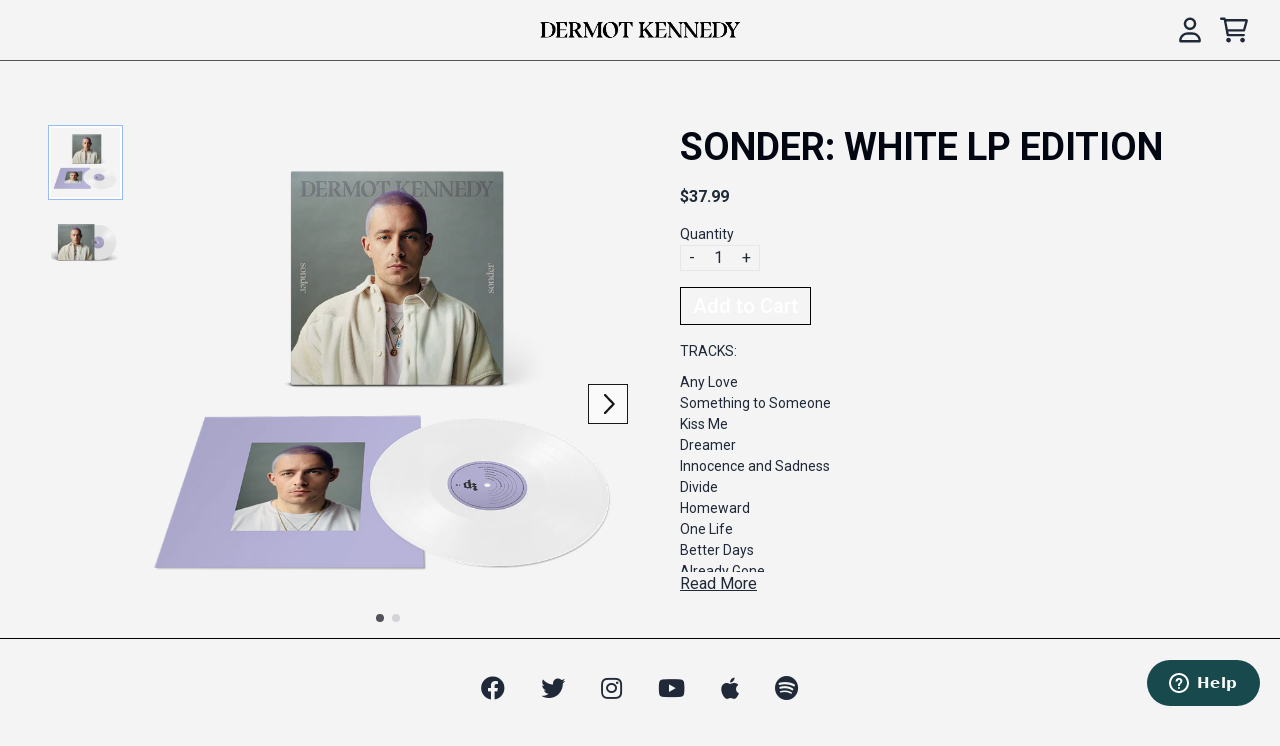

--- FILE ---
content_type: text/css
request_url: https://castore.dermotkennedy.com/cdn/shop/t/8/assets/styles.bundle.css?v=74791221910202809741723141417
body_size: 16985
content:
input::-moz-placeholder,textarea::-moz-placeholder{color:#6b7280;opacity:1}.visible{visibility:visible}.static{position:static}.inset-x-0{left:0;right:0}.-left-16{left:-4rem}.-right-2{right:-.5rem}.-top-0{top:-0px}.-top-0\.5{top:-.125rem}.-top-2{top:-.5rem}.bottom-\[5\%\]{bottom:5%}.left-\[0\]{left:0}.left-\[17\%\]{left:17%}.right-2{right:.5rem}.right-5{right:1.25rem}.right-6{right:1.5rem}.right-\[17\%\]{right:17%}.top-1\/2{top:50%}.top-2{top:.5rem}.top-3{top:.75rem}.top-\[0\]{top:0}.top-\[calc\(1rem\+var\(--header-sticky-height\)\)\]{top:calc(1rem + var(--header-sticky-height))}.top-\[var\(--header-height\)\]{top:var(--header-height)}.-z-\[1\]{z-index:-1}.z-100{z-index:100}.z-110{z-index:110}.z-120{z-index:120}.z-130{z-index:130}.z-140{z-index:140}.z-150{z-index:150}.z-20{z-index:20}.z-30{z-index:30}.z-40{z-index:40}.z-50{z-index:50}.z-60{z-index:60}.z-70{z-index:70}.z-80{z-index:80}.z-90{z-index:90}.z-\[1000000\]{z-index:1000000}.z-\[1000001\]{z-index:1000001}.z-\[1000002\]{z-index:1000002}.order-1{order:1}.order-first{order:-9999}.col-end-1{grid-column-end:1}.row-span-3{grid-row:span 3 / span 3}.row-end-1{grid-row-end:1}.-m-sm-xs{margin:calc(var(--margin-sm-xs) * -1)}.-mx-lg-2xl{margin-left:calc(var(--margin-lg-2xl) * -1);margin-right:calc(var(--margin-lg-2xl) * -1)}.-mx-lg-2xs{margin-left:calc(var(--margin-lg-2xs) * -1);margin-right:calc(var(--margin-lg-2xs) * -1)}.-mx-lg-lg{margin-left:calc(var(--margin-lg-lg) * -1);margin-right:calc(var(--margin-lg-lg) * -1)}.-mx-lg-md{margin-left:calc(var(--margin-lg-md) * -1);margin-right:calc(var(--margin-lg-md) * -1)}.-mx-lg-sm{margin-left:calc(var(--margin-lg-sm) * -1);margin-right:calc(var(--margin-lg-sm) * -1)}.-mx-lg-xl{margin-left:calc(var(--margin-lg-xl) * -1);margin-right:calc(var(--margin-lg-xl) * -1)}.-mx-lg-xs{margin-left:calc(var(--margin-lg-xs) * -1);margin-right:calc(var(--margin-lg-xs) * -1)}.-mx-none{margin-left:-0rem;margin-right:-0rem}.-mx-sm-2xl{margin-left:calc(var(--margin-sm-2xl) * -1);margin-right:calc(var(--margin-sm-2xl) * -1)}.-mx-sm-2xs{margin-left:calc(var(--margin-sm-2xs) * -1);margin-right:calc(var(--margin-sm-2xs) * -1)}.-mx-sm-lg{margin-left:calc(var(--margin-sm-lg) * -1);margin-right:calc(var(--margin-sm-lg) * -1)}.-mx-sm-md{margin-left:calc(var(--margin-sm-md) * -1);margin-right:calc(var(--margin-sm-md) * -1)}.-mx-sm-sm{margin-left:calc(var(--margin-sm-sm) * -1);margin-right:calc(var(--margin-sm-sm) * -1)}.-mx-sm-xl{margin-left:calc(var(--margin-sm-xl) * -1);margin-right:calc(var(--margin-sm-xl) * -1)}.-mx-sm-xs{margin-left:calc(var(--margin-sm-xs) * -1);margin-right:calc(var(--margin-sm-xs) * -1)}.-my-container-2xl{margin-top:calc(var(--margin-container-2xl) * -1);margin-bottom:calc(var(--margin-container-2xl) * -1)}.-my-container-2xs{margin-top:calc(var(--margin-container-2xs) * -1);margin-bottom:calc(var(--margin-container-2xs) * -1)}.-my-container-lg{margin-top:calc(var(--margin-container-lg) * -1);margin-bottom:calc(var(--margin-container-lg) * -1)}.-my-container-md{margin-top:calc(var(--margin-container-md) * -1);margin-bottom:calc(var(--margin-container-md) * -1)}.-my-container-sm{margin-top:calc(var(--margin-container-sm) * -1);margin-bottom:calc(var(--margin-container-sm) * -1)}.-my-container-xl{margin-top:calc(var(--margin-container-xl) * -1);margin-bottom:calc(var(--margin-container-xl) * -1)}.-my-container-xs{margin-top:calc(var(--margin-container-xs) * -1);margin-bottom:calc(var(--margin-container-xs) * -1)}.-my-lg-2xl{margin-top:calc(var(--margin-lg-2xl) * -1);margin-bottom:calc(var(--margin-lg-2xl) * -1)}.-my-lg-2xs{margin-top:calc(var(--margin-lg-2xs) * -1);margin-bottom:calc(var(--margin-lg-2xs) * -1)}.-my-lg-lg{margin-top:calc(var(--margin-lg-lg) * -1);margin-bottom:calc(var(--margin-lg-lg) * -1)}.-my-lg-md{margin-top:calc(var(--margin-lg-md) * -1);margin-bottom:calc(var(--margin-lg-md) * -1)}.-my-lg-sm{margin-top:calc(var(--margin-lg-sm) * -1);margin-bottom:calc(var(--margin-lg-sm) * -1)}.-my-lg-xl{margin-top:calc(var(--margin-lg-xl) * -1);margin-bottom:calc(var(--margin-lg-xl) * -1)}.-my-lg-xs{margin-top:calc(var(--margin-lg-xs) * -1);margin-bottom:calc(var(--margin-lg-xs) * -1)}.-my-none{margin-top:-0rem;margin-bottom:-0rem}.mx-lg-2xl{margin-left:var(--margin-lg-2xl);margin-right:var(--margin-lg-2xl)}.mx-lg-2xs{margin-left:var(--margin-lg-2xs);margin-right:var(--margin-lg-2xs)}.mx-lg-lg{margin-left:var(--margin-lg-lg);margin-right:var(--margin-lg-lg)}.mx-lg-md{margin-left:var(--margin-lg-md);margin-right:var(--margin-lg-md)}.mx-lg-sm{margin-left:var(--margin-lg-sm);margin-right:var(--margin-lg-sm)}.mx-lg-xl{margin-left:var(--margin-lg-xl);margin-right:var(--margin-lg-xl)}.mx-lg-xs{margin-left:var(--margin-lg-xs);margin-right:var(--margin-lg-xs)}.mx-sm-2xl{margin-left:var(--margin-sm-2xl);margin-right:var(--margin-sm-2xl)}.mx-sm-2xs{margin-left:var(--margin-sm-2xs);margin-right:var(--margin-sm-2xs)}.mx-sm-lg{margin-left:var(--margin-sm-lg);margin-right:var(--margin-sm-lg)}.mx-sm-md{margin-left:var(--margin-sm-md);margin-right:var(--margin-sm-md)}.mx-sm-sm{margin-left:var(--margin-sm-sm);margin-right:var(--margin-sm-sm)}.mx-sm-xl{margin-left:var(--margin-sm-xl);margin-right:var(--margin-sm-xl)}.mx-sm-xs{margin-left:var(--margin-sm-xs);margin-right:var(--margin-sm-xs)}.my-auto{margin-top:auto;margin-bottom:auto}.my-container-2xl{margin-top:var(--margin-container-2xl);margin-bottom:var(--margin-container-2xl)}.my-container-2xs{margin-top:var(--margin-container-2xs);margin-bottom:var(--margin-container-2xs)}.my-container-lg{margin-top:var(--margin-container-lg);margin-bottom:var(--margin-container-lg)}.my-container-md{margin-top:var(--margin-container-md);margin-bottom:var(--margin-container-md)}.my-container-sm{margin-top:var(--margin-container-sm);margin-bottom:var(--margin-container-sm)}.my-container-xl{margin-top:var(--margin-container-xl);margin-bottom:var(--margin-container-xl)}.my-container-xs{margin-top:var(--margin-container-xs);margin-bottom:var(--margin-container-xs)}.my-lg-2xl{margin-top:var(--margin-lg-2xl);margin-bottom:var(--margin-lg-2xl)}.my-lg-2xs{margin-top:var(--margin-lg-2xs);margin-bottom:var(--margin-lg-2xs)}.my-lg-lg{margin-top:var(--margin-lg-lg);margin-bottom:var(--margin-lg-lg)}.my-lg-md{margin-top:var(--margin-lg-md);margin-bottom:var(--margin-lg-md)}.my-lg-sm{margin-top:var(--margin-lg-sm);margin-bottom:var(--margin-lg-sm)}.my-lg-xl{margin-top:var(--margin-lg-xl);margin-bottom:var(--margin-lg-xl)}.my-lg-xs{margin-top:var(--margin-lg-xs);margin-bottom:var(--margin-lg-xs)}.my-none{margin-top:0rem;margin-bottom:0rem}.my-sm-2xl{margin-top:var(--margin-sm-2xl);margin-bottom:var(--margin-sm-2xl)}.my-sm-2xs{margin-top:var(--margin-sm-2xs);margin-bottom:var(--margin-sm-2xs)}.my-sm-lg{margin-top:var(--margin-sm-lg);margin-bottom:var(--margin-sm-lg)}.my-sm-md{margin-top:var(--margin-sm-md);margin-bottom:var(--margin-sm-md)}.my-sm-sm{margin-top:var(--margin-sm-sm);margin-bottom:var(--margin-sm-sm)}.my-sm-xl{margin-top:var(--margin-sm-xl);margin-bottom:var(--margin-sm-xl)}.\!mt-0{margin-top:0!important}.-ml-\[0px\]{margin-left:-0px}.-ml-\[1px\]{margin-left:-1px}.-ml-\[2px\]{margin-left:-2px}.-ml-\[3px\]{margin-left:-3px}.-ml-\[4px\]{margin-left:-4px}.-ml-\[5px\]{margin-left:-5px}.-ml-\[6px\]{margin-left:-6px}.-mt-6{margin-top:-1.5rem}.mb-0{margin-bottom:0}.ml-2{margin-left:.5rem}.ml-3{margin-left:.75rem}.ml-auto{margin-left:auto}.ml-sm-sm{margin-left:var(--margin-sm-sm)}.mr-3{margin-right:.75rem}.mr-auto{margin-right:auto}.mr-container-2xl{margin-right:var(--margin-container-2xl)}.mr-container-2xs{margin-right:var(--margin-container-2xs)}.mr-container-lg{margin-right:var(--margin-container-lg)}.mr-container-md{margin-right:var(--margin-container-md)}.mr-container-sm{margin-right:var(--margin-container-sm)}.mr-container-xl{margin-right:var(--margin-container-xl)}.mr-container-xs{margin-right:var(--margin-container-xs)}.mr-lg-2xl{margin-right:var(--margin-lg-2xl)}.mr-lg-2xs{margin-right:var(--margin-lg-2xs)}.mr-lg-lg{margin-right:var(--margin-lg-lg)}.mr-lg-md{margin-right:var(--margin-lg-md)}.mr-lg-sm{margin-right:var(--margin-lg-sm)}.mr-lg-xl{margin-right:var(--margin-lg-xl)}.mr-lg-xs{margin-right:var(--margin-lg-xs)}.mr-none{margin-right:0rem}.mr-sm-2xl{margin-right:var(--margin-sm-2xl)}.mr-sm-2xs{margin-right:var(--margin-sm-2xs)}.mr-sm-lg{margin-right:var(--margin-sm-lg)}.mr-sm-md{margin-right:var(--margin-sm-md)}.mr-sm-sm{margin-right:var(--margin-sm-sm)}.mr-sm-xl{margin-right:var(--margin-sm-xl)}.mr-sm-xs{margin-right:var(--margin-sm-xs)}.mt-1{margin-top:.25rem}.mt-\[\.2em\]{margin-top:.2em}.mt-\[0\.5em\]{margin-top:.5em}.mt-\[var\(--search-form-margin-top\)\]{margin-top:var(--search-form-margin-top)}.mt-container-2xl{margin-top:var(--margin-container-2xl)}.mt-container-2xs{margin-top:var(--margin-container-2xs)}.mt-container-lg{margin-top:var(--margin-container-lg)}.mt-container-md{margin-top:var(--margin-container-md)}.mt-container-sm{margin-top:var(--margin-container-sm)}.mt-container-xl{margin-top:var(--margin-container-xl)}.mt-container-xs{margin-top:var(--margin-container-xs)}.mt-lg-2xl{margin-top:var(--margin-lg-2xl)}.mt-lg-2xs{margin-top:var(--margin-lg-2xs)}.mt-lg-lg{margin-top:var(--margin-lg-lg)}.mt-lg-sm{margin-top:var(--margin-lg-sm)}.mt-lg-xl{margin-top:var(--margin-lg-xl)}.mt-lg-xs{margin-top:var(--margin-lg-xs)}.mt-none{margin-top:0rem}.mt-sm-2xl{margin-top:var(--margin-sm-2xl)}.mt-sm-2xs{margin-top:var(--margin-sm-2xs)}.mt-sm-lg{margin-top:var(--margin-sm-lg)}.mt-sm-md{margin-top:var(--margin-sm-md)}.mt-sm-sm{margin-top:var(--margin-sm-sm)}.mt-sm-xl{margin-top:var(--margin-sm-xl)}.mt-sm-xs{margin-top:var(--margin-sm-xs)}.box-content{box-sizing:content-box}.line-clamp-3{overflow:hidden;display:-webkit-box;-webkit-box-orient:vertical;-webkit-line-clamp:3}.inline-flex{display:inline-flex}.table{display:table}.aspect-square{aspect-ratio:1 / 1}.h-0\.5{height:.125rem}.h-1{height:.25rem}.h-2{height:.5rem}.h-2\.5{height:.625rem}.h-20{height:5rem}.h-3{height:.75rem}.h-3\.5{height:.875rem}.h-40{height:10rem}.h-60{height:15rem}.h-80{height:20rem}.h-\[200px\]{height:200px}.h-\[3ch\]{height:3ch}.h-\[44px\]{height:44px}.h-\[var\(--header-group-height-init\)\]{height:var(--header-group-height-init)}.h-screen{height:100vh}.max-h-0{max-height:0px}.max-h-4{max-height:1rem}.max-h-\[500px\]{max-height:500px}.max-h-\[75vh\]{max-height:75vh}.max-h-\[90\%\]{max-height:90%}.max-h-\[clamp\(2rem\,90vh\,calc\(100vh-3rem\)\)\]{max-height:max(2rem,min(90vh,calc(100vh - 3rem)))}.max-h-full{max-height:100%}.min-h-full{min-height:100%}.w-1\/3{width:33.333333%}.w-1\/4{width:25%}.w-1\/6{width:16.666667%}.w-11\/12{width:91.666667%}.w-2{width:.5rem}.w-2\.5{width:.625rem}.w-2\/5{width:40%}.w-3{width:.75rem}.w-3\.5{width:.875rem}.w-4\/5{width:80%}.w-4ch{width:4ch}.w-80{width:20rem}.w-8ch{width:8ch}.w-\[1\.35em\]{width:1.35em}.w-\[10rem\]{width:10rem}.w-\[1ch\]{width:1ch}.w-\[200px\]{width:200px}.w-\[3ch\]{width:3ch}.w-\[44px\]{width:44px}.w-\[50px\]{width:50px}.w-\[83\%\]{width:83%}.w-max{width:-moz-max-content;width:max-content}.w-screen{width:100vw}.min-w-\[100px\]{min-width:100px}.min-w-\[10ch\]{min-width:10ch}.min-w-\[80vw\]{min-width:80vw}.max-w-2xs{max-width:24rem}.max-w-3xl{max-width:48rem}.max-w-\[10ch\]{max-width:10ch}.max-w-\[1400px\]{max-width:1400px}.max-w-\[200px\]{max-width:200px}.max-w-\[400px\]{max-width:400px}.max-w-\[4ch\]{max-width:4ch}.max-w-\[860px\]{max-width:860px}.max-w-\[90\%\]{max-width:90%}.max-w-\[calc\(75px-6px\)\]{max-width:69px}.max-w-\[clamp\(2rem\,95vw\,calc\(100vw-3rem\)\)\]{max-width:max(2rem,min(95vw,calc(100vw - 3rem)))}.max-w-full{max-width:100%}.max-w-lg{max-width:75rem}.max-w-max{max-width:-moz-max-content;max-width:max-content}.max-w-md{max-width:61rem}.max-w-none{max-width:none}.max-w-sm{max-width:48rem}.max-w-xl{max-width:100rem}.max-w-xs{max-width:36rem}.grow{flex-grow:1}.grow-0{flex-grow:0}.basis-1\/2{flex-basis:50%}.basis-2\/5{flex-basis:40%}.table-auto{table-layout:auto}.border-collapse{border-collapse:collapse}.border-separate{border-collapse:separate}.origin-center{transform-origin:center}.origin-top-left{transform-origin:top left}.-translate-x-full{--tw-translate-x: -100%;transform:translate(var(--tw-translate-x),var(--tw-translate-y)) rotate(var(--tw-rotate)) skew(var(--tw-skew-x)) skewY(var(--tw-skew-y)) scaleX(var(--tw-scale-x)) scaleY(var(--tw-scale-y))}.-translate-y-0{--tw-translate-y: -0px;transform:translate(var(--tw-translate-x),var(--tw-translate-y)) rotate(var(--tw-rotate)) skew(var(--tw-skew-x)) skewY(var(--tw-skew-y)) scaleX(var(--tw-scale-x)) scaleY(var(--tw-scale-y))}.-translate-y-0\.5{--tw-translate-y: -.125rem;transform:translate(var(--tw-translate-x),var(--tw-translate-y)) rotate(var(--tw-rotate)) skew(var(--tw-skew-x)) skewY(var(--tw-skew-y)) scaleX(var(--tw-scale-x)) scaleY(var(--tw-scale-y))}.-translate-y-1\/2{--tw-translate-y: -50%;transform:translate(var(--tw-translate-x),var(--tw-translate-y)) rotate(var(--tw-rotate)) skew(var(--tw-skew-x)) skewY(var(--tw-skew-y)) scaleX(var(--tw-scale-x)) scaleY(var(--tw-scale-y))}.-translate-y-2{--tw-translate-y: -.5rem;transform:translate(var(--tw-translate-x),var(--tw-translate-y)) rotate(var(--tw-rotate)) skew(var(--tw-skew-x)) skewY(var(--tw-skew-y)) scaleX(var(--tw-scale-x)) scaleY(var(--tw-scale-y))}.-translate-y-full{--tw-translate-y: -100%;transform:translate(var(--tw-translate-x),var(--tw-translate-y)) rotate(var(--tw-rotate)) skew(var(--tw-skew-x)) skewY(var(--tw-skew-y)) scaleX(var(--tw-scale-x)) scaleY(var(--tw-scale-y))}.translate-x-0{--tw-translate-x: 0px;transform:translate(var(--tw-translate-x),var(--tw-translate-y)) rotate(var(--tw-rotate)) skew(var(--tw-skew-x)) skewY(var(--tw-skew-y)) scaleX(var(--tw-scale-x)) scaleY(var(--tw-scale-y))}.translate-x-1\/2{--tw-translate-x: 50%;transform:translate(var(--tw-translate-x),var(--tw-translate-y)) rotate(var(--tw-rotate)) skew(var(--tw-skew-x)) skewY(var(--tw-skew-y)) scaleX(var(--tw-scale-x)) scaleY(var(--tw-scale-y))}.translate-x-\[-37\%\]{--tw-translate-x: -37%;transform:translate(var(--tw-translate-x),var(--tw-translate-y)) rotate(var(--tw-rotate)) skew(var(--tw-skew-x)) skewY(var(--tw-skew-y)) scaleX(var(--tw-scale-x)) scaleY(var(--tw-scale-y))}.translate-x-\[-60\%\]{--tw-translate-x: -60%;transform:translate(var(--tw-translate-x),var(--tw-translate-y)) rotate(var(--tw-rotate)) skew(var(--tw-skew-x)) skewY(var(--tw-skew-y)) scaleX(var(--tw-scale-x)) scaleY(var(--tw-scale-y))}.translate-x-full{--tw-translate-x: 100%;transform:translate(var(--tw-translate-x),var(--tw-translate-y)) rotate(var(--tw-rotate)) skew(var(--tw-skew-x)) skewY(var(--tw-skew-y)) scaleX(var(--tw-scale-x)) scaleY(var(--tw-scale-y))}.\!rotate-0{--tw-rotate: 0deg !important;transform:translate(var(--tw-translate-x),var(--tw-translate-y)) rotate(var(--tw-rotate)) skew(var(--tw-skew-x)) skewY(var(--tw-skew-y)) scaleX(var(--tw-scale-x)) scaleY(var(--tw-scale-y))!important}.\!rotate-180{--tw-rotate: 180deg !important;transform:translate(var(--tw-translate-x),var(--tw-translate-y)) rotate(var(--tw-rotate)) skew(var(--tw-skew-x)) skewY(var(--tw-skew-y)) scaleX(var(--tw-scale-x)) scaleY(var(--tw-scale-y))!important}.-rotate-90{--tw-rotate: -90deg;transform:translate(var(--tw-translate-x),var(--tw-translate-y)) rotate(var(--tw-rotate)) skew(var(--tw-skew-x)) skewY(var(--tw-skew-y)) scaleX(var(--tw-scale-x)) scaleY(var(--tw-scale-y))}.rotate-0{--tw-rotate: 0deg;transform:translate(var(--tw-translate-x),var(--tw-translate-y)) rotate(var(--tw-rotate)) skew(var(--tw-skew-x)) skewY(var(--tw-skew-y)) scaleX(var(--tw-scale-x)) scaleY(var(--tw-scale-y))}.rotate-180{--tw-rotate: 180deg;transform:translate(var(--tw-translate-x),var(--tw-translate-y)) rotate(var(--tw-rotate)) skew(var(--tw-skew-x)) skewY(var(--tw-skew-y)) scaleX(var(--tw-scale-x)) scaleY(var(--tw-scale-y))}.rotate-90{--tw-rotate: 90deg;transform:translate(var(--tw-translate-x),var(--tw-translate-y)) rotate(var(--tw-rotate)) skew(var(--tw-skew-x)) skewY(var(--tw-skew-y)) scaleX(var(--tw-scale-x)) scaleY(var(--tw-scale-y))}.rotate-\[-90deg\]{--tw-rotate: -90deg;transform:translate(var(--tw-translate-x),var(--tw-translate-y)) rotate(var(--tw-rotate)) skew(var(--tw-skew-x)) skewY(var(--tw-skew-y)) scaleX(var(--tw-scale-x)) scaleY(var(--tw-scale-y))}@keyframes spin{to{transform:rotate(360deg)}}.animate-spin{animation:spin 1s linear infinite}.\!cursor-not-allowed{cursor:not-allowed!important}.cursor-default{cursor:default}.cursor-not-allowed{cursor:not-allowed}.cursor-zoom-in{cursor:zoom-in}.appearance-none{-webkit-appearance:none;-moz-appearance:none;appearance:none}.grid-flow-row-dense{grid-auto-flow:row dense}.auto-rows-fr{grid-auto-rows:minmax(0,1fr)}.auto-rows-max{grid-auto-rows:max-content}.grid-cols-\[1fr_1fr\]{grid-template-columns:1fr 1fr}.grid-cols-\[1fr_4fr_19fr_8fr_4fr\]{grid-template-columns:1fr 4fr 19fr 8fr 4fr}.grid-cols-\[1fr_5fr\]{grid-template-columns:1fr 5fr}.grid-cols-\[1fr_max-content\]{grid-template-columns:1fr max-content}.grid-cols-\[4rem_1fr\]{grid-template-columns:4rem 1fr}.grid-cols-\[repeat\(var\(--gridColsMobile\)\,1fr\)\]{grid-template-columns:repeat(var(--gridColsMobile),1fr)}.grid-cols-lg-after{grid-template-columns:1fr 40%}.grid-cols-lg-before{grid-template-columns:40% 1fr}.grid-cols-md-after{grid-template-columns:1fr 33%}.grid-cols-md-before{grid-template-columns:33% 1fr}.grid-cols-sm-after{grid-template-columns:1fr 25%}.grid-cols-sm-before{grid-template-columns:25% 1fr}.grid-cols-xl-after{grid-template-columns:1fr 50%}.grid-cols-xl-before{grid-template-columns:50% 1fr}.grid-rows-2{grid-template-rows:repeat(2,minmax(0,1fr))}.grid-rows-\[1fr_auto\]{grid-template-rows:1fr auto}.grid-rows-\[auto_1fr_auto\]{grid-template-rows:auto 1fr auto}.grid-rows-\[max-content_1fr_max-content\]{grid-template-rows:max-content 1fr max-content}.flex-row{flex-direction:row}.flex-row-reverse{flex-direction:row-reverse}.flex-col-reverse{flex-direction:column-reverse}.place-items-start{align-items:start;justify-items:start;place-items:start}.gap-1{gap:.25rem}.gap-2{gap:.5rem}.gap-2\.5{gap:.625rem}.gap-lg-2xl{gap:var(--gap-lg-2xl)}.gap-lg-2xs{gap:var(--gap-lg-2xs)}.gap-lg-lg{gap:var(--gap-lg-lg)}.gap-lg-md{gap:var(--gap-lg-md)}.gap-lg-sm{gap:var(--gap-lg-sm)}.gap-lg-xl{gap:var(--gap-lg-xl)}.gap-lg-xs{gap:var(--gap-lg-xs)}.gap-none{gap:0rem}.gap-sm-2xl{gap:var(--gap-sm-2xl)}.gap-sm-sm{gap:var(--gap-sm-sm)}.gap-sm-xl{gap:var(--gap-sm-xl)}.gap-x-\[1ch\]{-moz-column-gap:1ch;column-gap:1ch}.gap-y-1{row-gap:.25rem}.space-x-4>:not([hidden])~:not([hidden]){--tw-space-x-reverse: 0;margin-right:calc(1rem * var(--tw-space-x-reverse));margin-left:calc(1rem * (1 - var(--tw-space-x-reverse)));margin-left:calc(1rem * calc(1 - var(--tw-space-x-reverse)))}.space-y-1>:not([hidden])~:not([hidden]){--tw-space-y-reverse: 0;margin-top:calc(.25rem * (1 - var(--tw-space-y-reverse)));margin-top:calc(.25rem * calc(1 - var(--tw-space-y-reverse)));margin-bottom:calc(.25rem * var(--tw-space-y-reverse))}.space-y-2>:not([hidden])~:not([hidden]){--tw-space-y-reverse: 0;margin-top:calc(.5rem * (1 - var(--tw-space-y-reverse)));margin-top:calc(.5rem * calc(1 - var(--tw-space-y-reverse)));margin-bottom:calc(.5rem * var(--tw-space-y-reverse))}.space-y-3>:not([hidden])~:not([hidden]){--tw-space-y-reverse: 0;margin-top:calc(.75rem * (1 - var(--tw-space-y-reverse)));margin-top:calc(.75rem * calc(1 - var(--tw-space-y-reverse)));margin-bottom:calc(.75rem * var(--tw-space-y-reverse))}.space-y-4>:not([hidden])~:not([hidden]){--tw-space-y-reverse: 0;margin-top:calc(1rem * (1 - var(--tw-space-y-reverse)));margin-top:calc(1rem * calc(1 - var(--tw-space-y-reverse)));margin-bottom:calc(1rem * var(--tw-space-y-reverse))}.space-y-6>:not([hidden])~:not([hidden]){--tw-space-y-reverse: 0;margin-top:calc(1.5rem * (1 - var(--tw-space-y-reverse)));margin-top:calc(1.5rem * calc(1 - var(--tw-space-y-reverse)));margin-bottom:calc(1.5rem * var(--tw-space-y-reverse))}.space-y-8>:not([hidden])~:not([hidden]){--tw-space-y-reverse: 0;margin-top:calc(2rem * (1 - var(--tw-space-y-reverse)));margin-top:calc(2rem * calc(1 - var(--tw-space-y-reverse)));margin-bottom:calc(2rem * var(--tw-space-y-reverse))}.overflow-scroll{overflow:scroll}.overflow-x-auto{overflow-x:auto}.overflow-y-auto{overflow-y:auto}.overflow-y-scroll{overflow-y:scroll}.overscroll-contain{overscroll-behavior:contain}.overscroll-none{overscroll-behavior:none}.overscroll-x-contain{overscroll-behavior-x:contain}.rounded-button{border-radius:var(--button-all-border-radius)}.rounded-default-radius{border-radius:var(--border-default-radius)}.rounded-b-\[0\.375rem\]{border-bottom-right-radius:.375rem;border-bottom-left-radius:.375rem}.rounded-l-none{border-top-left-radius:0;border-bottom-left-radius:0}.rounded-r-none{border-top-right-radius:0;border-bottom-right-radius:0}.rounded-t-\[0\]{border-top-left-radius:0;border-top-right-radius:0}.border-0{border-width:0px}.border-4{border-width:4px}.border-button{border-width:var(--border-button-width)}.border-y-0{border-top-width:0px;border-bottom-width:0px}.border-b-0{border-bottom-width:0px}.border-b-default-width-narrow{border-bottom-width:var(--border-default-width-narrow)}.border-l{border-left-width:1px}.border-l-0{border-left-width:0px}.border-l-none{border-left-width:0}.border-r{border-right-width:1px}.border-r-0{border-right-width:0px}.border-r-default-width{border-right-width:var(--border-default-width)}.border-r-default-width-narrow{border-right-width:var(--border-default-width-narrow)}.border-r-default-width-wide{border-right-width:var(--border-default-width-wide)}.border-r-none{border-right-width:0}.border-t{border-top-width:1px}.border-solid{border-style:solid}.border-none{border-style:none}.border-transparent{border-color:transparent}.bg-black\/30{background-color:#0000004d}.bg-cover{background-size:cover}.bg-center{background-position:center}.bg-no-repeat{background-repeat:no-repeat}.object-bottom{-o-object-position:bottom;object-position:bottom}.object-top{-o-object-position:top;object-position:top}.p-0{padding:0}.p-4{padding:1rem}.p-\[3px\]{padding:3px}.p-container-2xl{padding:var(--padding-container-2xl)}.p-container-2xs{padding:var(--padding-container-2xs)}.p-container-lg{padding:var(--padding-container-lg)}.p-container-md{padding:var(--padding-container-md)}.p-container-sm{padding:var(--padding-container-sm)}.p-container-xl{padding:var(--padding-container-xl)}.p-container-xs{padding:var(--padding-container-xs)}.p-lg-2xl{padding:var(--padding-lg-2xl)}.p-lg-2xs{padding:var(--padding-lg-2xs)}.p-lg-lg{padding:var(--padding-lg-lg)}.p-lg-md{padding:var(--padding-lg-md)}.p-lg-sm{padding:var(--padding-lg-sm)}.p-lg-xl{padding:var(--padding-lg-xl)}.p-lg-xs{padding:var(--padding-lg-xs)}.p-none{padding:0rem}.p-sm-2xl{padding:var(--padding-sm-2xl)}.p-sm-2xs{padding:var(--padding-sm-2xs)}.p-sm-lg{padding:var(--padding-sm-lg)}.p-sm-md{padding:var(--padding-sm-md)}.p-sm-xl{padding:var(--padding-sm-xl)}.p-sm-xs{padding:var(--padding-sm-xs)}.px-5{padding-left:1.25rem;padding-right:1.25rem}.px-\[0\.5ch\]{padding-left:.5ch;padding-right:.5ch}.py-3{padding-top:.75rem;padding-bottom:.75rem}.\!pb-container-2xl{padding-bottom:var(--padding-container-2xl)!important}.pb-0{padding-bottom:0}.pb-\[var\(--ratio\)\]{padding-bottom:var(--ratio)}.pl-lg-2xl{padding-left:var(--padding-lg-2xl)}.pl-lg-2xs{padding-left:var(--padding-lg-2xs)}.pl-lg-lg{padding-left:var(--padding-lg-lg)}.pl-lg-md{padding-left:var(--padding-lg-md)}.pl-lg-sm{padding-left:var(--padding-lg-sm)}.pl-lg-xl{padding-left:var(--padding-lg-xl)}.pl-lg-xs{padding-left:var(--padding-lg-xs)}.pl-none{padding-left:0rem}.pl-sm-2xl{padding-left:var(--padding-sm-2xl)}.pl-sm-2xs{padding-left:var(--padding-sm-2xs)}.pl-sm-lg{padding-left:var(--padding-sm-lg)}.pl-sm-md{padding-left:var(--padding-sm-md)}.pl-sm-sm{padding-left:var(--padding-sm-sm)}.pl-sm-xl{padding-left:var(--padding-sm-xl)}.pl-sm-xs{padding-left:var(--padding-sm-xs)}.pl-xs-2xl{padding-left:var(--padding-xs-2xl)}.pl-xs-2xs{padding-left:var(--padding-xs-2xs)}.pl-xs-lg{padding-left:var(--padding-xs-lg)}.pl-xs-md{padding-left:var(--padding-xs-md)}.pl-xs-sm{padding-left:var(--padding-xs-sm)}.pl-xs-xl{padding-left:var(--padding-xs-xl)}.pl-xs-xs{padding-left:var(--padding-xs-xs)}.pr-form-select{padding-right:var(--select-pad-r)}.pr-lg-2xl{padding-right:var(--padding-lg-2xl)}.pr-lg-2xs{padding-right:var(--padding-lg-2xs)}.pr-lg-lg{padding-right:var(--padding-lg-lg)}.pr-lg-md{padding-right:var(--padding-lg-md)}.pr-lg-sm{padding-right:var(--padding-lg-sm)}.pr-lg-xl{padding-right:var(--padding-lg-xl)}.pr-lg-xs{padding-right:var(--padding-lg-xs)}.pr-none{padding-right:0rem}.pr-sm-2xl{padding-right:var(--padding-sm-2xl)}.pr-sm-2xs{padding-right:var(--padding-sm-2xs)}.pr-sm-lg{padding-right:var(--padding-sm-lg)}.pr-sm-md{padding-right:var(--padding-sm-md)}.pr-sm-sm{padding-right:var(--padding-sm-sm)}.pr-sm-xl{padding-right:var(--padding-sm-xl)}.pr-sm-xs{padding-right:var(--padding-sm-xs)}.pr-xs-2xl{padding-right:var(--padding-xs-2xl)}.pr-xs-2xs{padding-right:var(--padding-xs-2xs)}.pr-xs-lg{padding-right:var(--padding-xs-lg)}.pr-xs-md{padding-right:var(--padding-xs-md)}.pr-xs-sm{padding-right:var(--padding-xs-sm)}.pr-xs-xl{padding-right:var(--padding-xs-xl)}.pr-xs-xs{padding-right:var(--padding-xs-xs)}.pt-\[100\%\]{padding-top:100%}.pt-\[125\.25\%\]{padding-top:125.25%}.pt-xs-sm{padding-top:var(--padding-xs-sm)}.align-top{vertical-align:top}.text-3xl{font-size:1.875rem;line-height:2.25rem}.text-base{font-size:1rem;line-height:1.5rem}.text-sm{font-size:.875rem;line-height:1.25rem}.font-bold{font-weight:700}.font-semibold{font-weight:600}.uppercase{text-transform:uppercase}.lowercase{text-transform:lowercase}.italic{font-style:italic}.not-italic{font-style:normal}.leading-\[1rem\]{line-height:1rem}.leading-loose{line-height:2}.text-gray-700{--tw-text-opacity: 1;color:rgba(55,65,81,var(--tw-text-opacity))}.text-white{--tw-text-opacity: 1;color:rgba(255,255,255,var(--tw-text-opacity))}.line-through{text-decoration-line:line-through}.underline-offset-\[6px\]{text-underline-offset:6px}.placeholder-gray-300::-moz-placeholder{--tw-placeholder-opacity: 1;color:rgba(209,213,219,var(--tw-placeholder-opacity))}.placeholder-gray-300::placeholder{--tw-placeholder-opacity: 1;color:rgba(209,213,219,var(--tw-placeholder-opacity))}.placeholder-transparent::-moz-placeholder{color:transparent}.placeholder-transparent::placeholder{color:transparent}.opacity-10{opacity:.1}.opacity-100{opacity:1}.opacity-20{opacity:.2}.opacity-30{opacity:.3}.opacity-40{opacity:.4}.opacity-60{opacity:.6}.opacity-70{opacity:.7}.opacity-80{opacity:.8}.opacity-90{opacity:.9}.mix-blend-difference{mix-blend-mode:difference}.shadow-lg{--tw-shadow: 0 10px 15px -3px rgba(0, 0, 0, .1), 0 4px 6px -4px rgba(0, 0, 0, .1);--tw-shadow-colored: 0 10px 15px -3px var(--tw-shadow-color), 0 4px 6px -4px var(--tw-shadow-color);box-shadow:0 0 #0000,0 0 #0000,var(--tw-shadow);box-shadow:var(--tw-ring-offset-shadow, 0 0 rgba(0,0,0,0)),var(--tw-ring-shadow, 0 0 rgba(0,0,0,0)),var(--tw-shadow)}.shadow-md{--tw-shadow: 0 4px 6px -1px rgba(0, 0, 0, .1), 0 2px 4px -2px rgba(0, 0, 0, .1);--tw-shadow-colored: 0 4px 6px -1px var(--tw-shadow-color), 0 2px 4px -2px var(--tw-shadow-color);box-shadow:0 0 #0000,0 0 #0000,var(--tw-shadow);box-shadow:var(--tw-ring-offset-shadow, 0 0 rgba(0,0,0,0)),var(--tw-ring-shadow, 0 0 rgba(0,0,0,0)),var(--tw-shadow)}.shadow-none{--tw-shadow: 0 0 rgba(0,0,0,0);--tw-shadow-colored: 0 0 rgba(0,0,0,0);box-shadow:0 0 #0000,0 0 #0000,var(--tw-shadow);box-shadow:var(--tw-ring-offset-shadow, 0 0 rgba(0,0,0,0)),var(--tw-ring-shadow, 0 0 rgba(0,0,0,0)),var(--tw-shadow)}.shadow-sm{--tw-shadow: 0 1px 2px 0 rgba(0, 0, 0, .05);--tw-shadow-colored: 0 1px 2px 0 var(--tw-shadow-color);box-shadow:0 0 #0000,0 0 #0000,var(--tw-shadow);box-shadow:var(--tw-ring-offset-shadow, 0 0 rgba(0,0,0,0)),var(--tw-ring-shadow, 0 0 rgba(0,0,0,0)),var(--tw-shadow)}.outline{outline-style:solid}.ring{--tw-ring-offset-shadow: var(--tw-ring-inset) 0 0 0 var(--tw-ring-offset-width) var(--tw-ring-offset-color);--tw-ring-shadow: var(--tw-ring-inset) 0 0 0 calc(3px + var(--tw-ring-offset-width)) var(--tw-ring-color);box-shadow:var(--tw-ring-offset-shadow),var(--tw-ring-shadow),0 0 #0000;box-shadow:var(--tw-ring-offset-shadow),var(--tw-ring-shadow),var(--tw-shadow, 0 0 rgba(0,0,0,0))}.ring-offset-2{--tw-ring-offset-width: 2px}.blur{--tw-blur: blur(8px);filter:var(--tw-blur) var(--tw-brightness) var(--tw-contrast) var(--tw-grayscale) var(--tw-hue-rotate) var(--tw-invert) var(--tw-saturate) var(--tw-sepia) var(--tw-drop-shadow)}.filter{filter:var(--tw-blur) var(--tw-brightness) var(--tw-contrast) var(--tw-grayscale) var(--tw-hue-rotate) var(--tw-invert) var(--tw-saturate) var(--tw-sepia) var(--tw-drop-shadow)}.backdrop-filter{-webkit-backdrop-filter:var(--tw-backdrop-blur) var(--tw-backdrop-brightness) var(--tw-backdrop-contrast) var(--tw-backdrop-grayscale) var(--tw-backdrop-hue-rotate) var(--tw-backdrop-invert) var(--tw-backdrop-opacity) var(--tw-backdrop-saturate) var(--tw-backdrop-sepia);backdrop-filter:var(--tw-backdrop-blur) var(--tw-backdrop-brightness) var(--tw-backdrop-contrast) var(--tw-backdrop-grayscale) var(--tw-backdrop-hue-rotate) var(--tw-backdrop-invert) var(--tw-backdrop-opacity) var(--tw-backdrop-saturate) var(--tw-backdrop-sepia)}.transition-\[max-height\]{transition-property:max-height;transition-timing-function:cubic-bezier(.4,0,.2,1);transition-duration:.15s}.transition-\[top\]{transition-property:top;transition-timing-function:cubic-bezier(.4,0,.2,1);transition-duration:.15s}.duration-300{transition-duration:.3s}.duration-700{transition-duration:.7s}.ease-linear{transition-timing-function:linear}.ease-out{transition-timing-function:cubic-bezier(0,0,.2,1)}.\[border-spacing\:0px\]{border-spacing:0px}body{--header-group-position: static;--header-group-header-position: static;--header-group-position-md: static;--header-group-header-position-md: static}.cart-item-controls input[type=number][name=quantity]{-webkit-text-fill-color:var(--color-text)}select{background-image:none}table{max-width:100%}progress{display:block;width:100%;background-color:var(--progress-bg-color);height:var(--progress-height);border-radius:var(--border-default-radius)}.hover\:c-bg-black:hover{--color-bg: var(--color-black)}.hover\:c-bg-white:hover{--color-bg: var(--color-white)}.hover\:c-bg-transparent:hover{--color-bg: var(--color-transparent)}.hover\:c-text-black:hover{--color-text: var(--color-black)}.hover\:c-text-white:hover{--color-text: var(--color-white)}.hover\:c-text-transparent:hover{--color-text: var(--color-transparent)}.hover\:c-border-black:hover{--color-border: var(--color-black)}.hover\:c-border-white:hover{--color-border: var(--color-white)}.hover\:c-border-transparent:hover{--color-border: var(--color-transparent)}.hover\:c-bg-gray-50:hover{--color-bg: var(--color-gray-50)}.hover\:c-bg-gray-100:hover{--color-bg: var(--color-gray-100)}.hover\:c-bg-gray-200:hover{--color-bg: var(--color-gray-200)}.hover\:c-bg-gray-300:hover{--color-bg: var(--color-gray-300)}.hover\:c-bg-gray-400:hover{--color-bg: var(--color-gray-400)}.hover\:c-bg-gray-500:hover{--color-bg: var(--color-gray-500)}.hover\:c-bg-gray-600:hover{--color-bg: var(--color-gray-600)}.hover\:c-bg-gray-700:hover{--color-bg: var(--color-gray-700)}.hover\:c-bg-gray-800:hover{--color-bg: var(--color-gray-800)}.hover\:c-bg-gray-900:hover{--color-bg: var(--color-gray-900)}.hover\:c-text-gray-50:hover{--color-text: var(--color-gray-50)}.hover\:c-text-gray-100:hover{--color-text: var(--color-gray-100)}.hover\:c-text-gray-200:hover{--color-text: var(--color-gray-200)}.hover\:c-text-gray-300:hover{--color-text: var(--color-gray-300)}.hover\:c-text-gray-400:hover{--color-text: var(--color-gray-400)}.hover\:c-text-gray-500:hover{--color-text: var(--color-gray-500)}.hover\:c-text-gray-600:hover{--color-text: var(--color-gray-600)}.hover\:c-text-gray-700:hover{--color-text: var(--color-gray-700)}.hover\:c-text-gray-800:hover{--color-text: var(--color-gray-800)}.hover\:c-text-gray-900:hover{--color-text: var(--color-gray-900)}.hover\:c-border-gray-50:hover{--color-border: var(--color-gray-50)}.hover\:c-border-gray-100:hover{--color-border: var(--color-gray-100)}.hover\:c-border-gray-200:hover{--color-border: var(--color-gray-200)}.hover\:c-border-gray-300:hover{--color-border: var(--color-gray-300)}.hover\:c-border-gray-400:hover{--color-border: var(--color-gray-400)}.hover\:c-border-gray-500:hover{--color-border: var(--color-gray-500)}.hover\:c-border-gray-600:hover{--color-border: var(--color-gray-600)}.hover\:c-border-gray-700:hover{--color-border: var(--color-gray-700)}.hover\:c-border-gray-800:hover{--color-border: var(--color-gray-800)}.hover\:c-border-gray-900:hover{--color-border: var(--color-gray-900)}.hover\:c-bg-primary-light:hover{--color-bg: var(--color-primary-light)}.hover\:c-bg-primary:hover{--color-bg: var(--color-primary)}.hover\:c-bg-primary-gradient:hover{--color-bg: var(--color-primary-gradient)}.hover\:c-bg-primary-dark:hover{--color-bg: var(--color-primary-dark)}.hover\:c-bg-primary-variant-light:hover{--color-bg: var(--color-primary-variant-light)}.hover\:c-bg-primary-variant:hover{--color-bg: var(--color-primary-variant)}.hover\:c-bg-primary-variant-dark:hover{--color-bg: var(--color-primary-variant-dark)}.hover\:c-bg-primary-on:hover{--color-bg: var(--color-primary-on)}.hover\:c-bg-primary-10:hover{--color-bg: var(--color-primary-10)}.hover\:c-bg-primary-20:hover{--color-bg: var(--color-primary-20)}.hover\:c-bg-primary-30:hover{--color-bg: var(--color-primary-30)}.hover\:c-bg-primary-40:hover{--color-bg: var(--color-primary-40)}.hover\:c-bg-primary-50:hover{--color-bg: var(--color-primary-50)}.hover\:c-bg-primary-60:hover{--color-bg: var(--color-primary-60)}.hover\:c-bg-primary-70:hover{--color-bg: var(--color-primary-70)}.hover\:c-bg-primary-80:hover{--color-bg: var(--color-primary-80)}.hover\:c-bg-primary-90:hover{--color-bg: var(--color-primary-90)}.hover\:c-bg-primary-variant-10:hover{--color-bg: var(--color-primary-variant-10)}.hover\:c-bg-primary-variant-20:hover{--color-bg: var(--color-primary-variant-20)}.hover\:c-bg-primary-variant-30:hover{--color-bg: var(--color-primary-variant-30)}.hover\:c-bg-primary-variant-40:hover{--color-bg: var(--color-primary-variant-40)}.hover\:c-bg-primary-variant-50:hover{--color-bg: var(--color-primary-variant-50)}.hover\:c-bg-primary-variant-60:hover{--color-bg: var(--color-primary-variant-60)}.hover\:c-bg-primary-variant-70:hover{--color-bg: var(--color-primary-variant-70)}.hover\:c-bg-primary-variant-80:hover{--color-bg: var(--color-primary-variant-80)}.hover\:c-bg-primary-variant-90:hover{--color-bg: var(--color-primary-variant-90)}.hover\:c-text-primary-light:hover{--color-text: var(--color-primary-light)}.hover\:c-text-primary:hover{--color-text: var(--color-primary)}.hover\:c-text-primary-dark:hover{--color-text: var(--color-primary-dark)}.hover\:c-text-primary-variant-light:hover{--color-text: var(--color-primary-variant-light)}.hover\:c-text-primary-variant:hover{--color-text: var(--color-primary-variant)}.hover\:c-text-primary-variant-dark:hover{--color-text: var(--color-primary-variant-dark)}.hover\:c-text-primary-on:hover{--color-text: var(--color-primary-on)}.hover\:c-text-primary-10:hover{--color-text: var(--color-primary-10)}.hover\:c-text-primary-20:hover{--color-text: var(--color-primary-20)}.hover\:c-text-primary-30:hover{--color-text: var(--color-primary-30)}.hover\:c-text-primary-40:hover{--color-text: var(--color-primary-40)}.hover\:c-text-primary-50:hover{--color-text: var(--color-primary-50)}.hover\:c-text-primary-60:hover{--color-text: var(--color-primary-60)}.hover\:c-text-primary-70:hover{--color-text: var(--color-primary-70)}.hover\:c-text-primary-80:hover{--color-text: var(--color-primary-80)}.hover\:c-text-primary-90:hover{--color-text: var(--color-primary-90)}.hover\:c-text-primary-variant-10:hover{--color-text: var(--color-primary-variant-10)}.hover\:c-text-primary-variant-20:hover{--color-text: var(--color-primary-variant-20)}.hover\:c-text-primary-variant-30:hover{--color-text: var(--color-primary-variant-30)}.hover\:c-text-primary-variant-40:hover{--color-text: var(--color-primary-variant-40)}.hover\:c-text-primary-variant-50:hover{--color-text: var(--color-primary-variant-50)}.hover\:c-text-primary-variant-60:hover{--color-text: var(--color-primary-variant-60)}.hover\:c-text-primary-variant-70:hover{--color-text: var(--color-primary-variant-70)}.hover\:c-text-primary-variant-80:hover{--color-text: var(--color-primary-variant-80)}.hover\:c-text-primary-variant-90:hover{--color-text: var(--color-primary-variant-90)}.hover\:c-border-primary-light:hover{--color-border: var(--color-primary-light)}.hover\:c-border-primary:hover{--color-border: var(--color-primary)}.hover\:c-border-primary-dark:hover{--color-border: var(--color-primary-dark)}.hover\:c-border-primary-variant-light:hover{--color-border: var(--color-primary-variant-light)}.hover\:c-border-primary-variant:hover{--color-border: var(--color-primary-variant)}.hover\:c-border-primary-variant-dark:hover{--color-border: var(--color-primary-variant-dark)}.hover\:c-border-primary-on:hover{--color-border: var(--color-primary-on)}.hover\:c-border-primary-10:hover{--color-border: var(--color-primary-10)}.hover\:c-border-primary-20:hover{--color-border: var(--color-primary-20)}.hover\:c-border-primary-30:hover{--color-border: var(--color-primary-30)}.hover\:c-border-primary-40:hover{--color-border: var(--color-primary-40)}.hover\:c-border-primary-50:hover{--color-border: var(--color-primary-50)}.hover\:c-border-primary-60:hover{--color-border: var(--color-primary-60)}.hover\:c-border-primary-70:hover{--color-border: var(--color-primary-70)}.hover\:c-border-primary-80:hover{--color-border: var(--color-primary-80)}.hover\:c-border-primary-90:hover{--color-border: var(--color-primary-90)}.hover\:c-border-primary-variant-10:hover{--color-border: var(--color-primary-variant-10)}.hover\:c-border-primary-variant-20:hover{--color-border: var(--color-primary-variant-20)}.hover\:c-border-primary-variant-30:hover{--color-border: var(--color-primary-variant-30)}.hover\:c-border-primary-variant-40:hover{--color-border: var(--color-primary-variant-40)}.hover\:c-border-primary-variant-50:hover{--color-border: var(--color-primary-variant-50)}.hover\:c-border-primary-variant-60:hover{--color-border: var(--color-primary-variant-60)}.hover\:c-border-primary-variant-70:hover{--color-border: var(--color-primary-variant-70)}.hover\:c-border-primary-variant-80:hover{--color-border: var(--color-primary-variant-80)}.hover\:c-border-primary-variant-90:hover{--color-border: var(--color-primary-variant-90)}.hover\:c-bg-secondary-light:hover{--color-bg: var(--color-secondary-light)}.hover\:c-bg-secondary:hover{--color-bg: var(--color-secondary)}.hover\:c-bg-secondary-gradient:hover{--color-bg: var(--color-secondary-gradient)}.hover\:c-bg-secondary-dark:hover{--color-bg: var(--color-secondary-dark)}.hover\:c-bg-secondary-variant-light:hover{--color-bg: var(--color-secondary-variant-light)}.hover\:c-bg-secondary-variant:hover{--color-bg: var(--color-secondary-variant)}.hover\:c-bg-secondary-variant-dark:hover{--color-bg: var(--color-secondary-variant-dark)}.hover\:c-bg-secondary-on:hover{--color-bg: var(--color-secondary-on)}.hover\:c-bg-secondary-10:hover{--color-bg: var(--color-secondary-10)}.hover\:c-bg-secondary-20:hover{--color-bg: var(--color-secondary-20)}.hover\:c-bg-secondary-30:hover{--color-bg: var(--color-secondary-30)}.hover\:c-bg-secondary-40:hover{--color-bg: var(--color-secondary-40)}.hover\:c-bg-secondary-50:hover{--color-bg: var(--color-secondary-50)}.hover\:c-bg-secondary-60:hover{--color-bg: var(--color-secondary-60)}.hover\:c-bg-secondary-70:hover{--color-bg: var(--color-secondary-70)}.hover\:c-bg-secondary-80:hover{--color-bg: var(--color-secondary-80)}.hover\:c-bg-secondary-90:hover{--color-bg: var(--color-secondary-90)}.hover\:c-bg-secondary-variant-10:hover{--color-bg: var(--color-secondary-variant-10)}.hover\:c-bg-secondary-variant-20:hover{--color-bg: var(--color-secondary-variant-20)}.hover\:c-bg-secondary-variant-30:hover{--color-bg: var(--color-secondary-variant-30)}.hover\:c-bg-secondary-variant-40:hover{--color-bg: var(--color-secondary-variant-40)}.hover\:c-bg-secondary-variant-50:hover{--color-bg: var(--color-secondary-variant-50)}.hover\:c-bg-secondary-variant-60:hover{--color-bg: var(--color-secondary-variant-60)}.hover\:c-bg-secondary-variant-70:hover{--color-bg: var(--color-secondary-variant-70)}.hover\:c-bg-secondary-variant-80:hover{--color-bg: var(--color-secondary-variant-80)}.hover\:c-bg-secondary-variant-90:hover{--color-bg: var(--color-secondary-variant-90)}.hover\:c-text-secondary-light:hover{--color-text: var(--color-secondary-light)}.hover\:c-text-secondary:hover{--color-text: var(--color-secondary)}.hover\:c-text-secondary-dark:hover{--color-text: var(--color-secondary-dark)}.hover\:c-text-secondary-variant-light:hover{--color-text: var(--color-secondary-variant-light)}.hover\:c-text-secondary-variant:hover{--color-text: var(--color-secondary-variant)}.hover\:c-text-secondary-variant-dark:hover{--color-text: var(--color-secondary-variant-dark)}.hover\:c-text-secondary-on:hover{--color-text: var(--color-secondary-on)}.hover\:c-text-secondary-10:hover{--color-text: var(--color-secondary-10)}.hover\:c-text-secondary-20:hover{--color-text: var(--color-secondary-20)}.hover\:c-text-secondary-30:hover{--color-text: var(--color-secondary-30)}.hover\:c-text-secondary-40:hover{--color-text: var(--color-secondary-40)}.hover\:c-text-secondary-50:hover{--color-text: var(--color-secondary-50)}.hover\:c-text-secondary-60:hover{--color-text: var(--color-secondary-60)}.hover\:c-text-secondary-70:hover{--color-text: var(--color-secondary-70)}.hover\:c-text-secondary-80:hover{--color-text: var(--color-secondary-80)}.hover\:c-text-secondary-90:hover{--color-text: var(--color-secondary-90)}.hover\:c-text-secondary-variant-10:hover{--color-text: var(--color-secondary-variant-10)}.hover\:c-text-secondary-variant-20:hover{--color-text: var(--color-secondary-variant-20)}.hover\:c-text-secondary-variant-30:hover{--color-text: var(--color-secondary-variant-30)}.hover\:c-text-secondary-variant-40:hover{--color-text: var(--color-secondary-variant-40)}.hover\:c-text-secondary-variant-50:hover{--color-text: var(--color-secondary-variant-50)}.hover\:c-text-secondary-variant-60:hover{--color-text: var(--color-secondary-variant-60)}.hover\:c-text-secondary-variant-70:hover{--color-text: var(--color-secondary-variant-70)}.hover\:c-text-secondary-variant-80:hover{--color-text: var(--color-secondary-variant-80)}.hover\:c-text-secondary-variant-90:hover{--color-text: var(--color-secondary-variant-90)}.hover\:c-border-secondary-light:hover{--color-border: var(--color-secondary-light)}.hover\:c-border-secondary:hover{--color-border: var(--color-secondary)}.hover\:c-border-secondary-dark:hover{--color-border: var(--color-secondary-dark)}.hover\:c-border-secondary-variant-light:hover{--color-border: var(--color-secondary-variant-light)}.hover\:c-border-secondary-variant:hover{--color-border: var(--color-secondary-variant)}.hover\:c-border-secondary-variant-dark:hover{--color-border: var(--color-secondary-variant-dark)}.hover\:c-border-secondary-on:hover{--color-border: var(--color-secondary-on)}.hover\:c-border-secondary-10:hover{--color-border: var(--color-secondary-10)}.hover\:c-border-secondary-20:hover{--color-border: var(--color-secondary-20)}.hover\:c-border-secondary-30:hover{--color-border: var(--color-secondary-30)}.hover\:c-border-secondary-40:hover{--color-border: var(--color-secondary-40)}.hover\:c-border-secondary-50:hover{--color-border: var(--color-secondary-50)}.hover\:c-border-secondary-60:hover{--color-border: var(--color-secondary-60)}.hover\:c-border-secondary-70:hover{--color-border: var(--color-secondary-70)}.hover\:c-border-secondary-80:hover{--color-border: var(--color-secondary-80)}.hover\:c-border-secondary-90:hover{--color-border: var(--color-secondary-90)}.hover\:c-border-secondary-variant-10:hover{--color-border: var(--color-secondary-variant-10)}.hover\:c-border-secondary-variant-20:hover{--color-border: var(--color-secondary-variant-20)}.hover\:c-border-secondary-variant-30:hover{--color-border: var(--color-secondary-variant-30)}.hover\:c-border-secondary-variant-40:hover{--color-border: var(--color-secondary-variant-40)}.hover\:c-border-secondary-variant-50:hover{--color-border: var(--color-secondary-variant-50)}.hover\:c-border-secondary-variant-60:hover{--color-border: var(--color-secondary-variant-60)}.hover\:c-border-secondary-variant-70:hover{--color-border: var(--color-secondary-variant-70)}.hover\:c-border-secondary-variant-80:hover{--color-border: var(--color-secondary-variant-80)}.hover\:c-border-secondary-variant-90:hover{--color-border: var(--color-secondary-variant-90)}.hover\:c-bg-tertiary-light:hover{--color-bg: var(--color-tertiary-light)}.hover\:c-bg-tertiary:hover{--color-bg: var(--color-tertiary)}.hover\:c-bg-tertiary-gradient:hover{--color-bg: var(--color-tertiary-gradient)}.hover\:c-bg-tertiary-dark:hover{--color-bg: var(--color-tertiary-dark)}.hover\:c-bg-tertiary-on:hover{--color-bg: var(--color-tertiary-on)}.hover\:c-bg-tertiary-10:hover{--color-bg: var(--color-tertiary-10)}.hover\:c-bg-tertiary-20:hover{--color-bg: var(--color-tertiary-20)}.hover\:c-bg-tertiary-30:hover{--color-bg: var(--color-tertiary-30)}.hover\:c-bg-tertiary-40:hover{--color-bg: var(--color-tertiary-40)}.hover\:c-bg-tertiary-50:hover{--color-bg: var(--color-tertiary-50)}.hover\:c-bg-tertiary-60:hover{--color-bg: var(--color-tertiary-60)}.hover\:c-bg-tertiary-70:hover{--color-bg: var(--color-tertiary-70)}.hover\:c-bg-tertiary-80:hover{--color-bg: var(--color-tertiary-80)}.hover\:c-bg-tertiary-90:hover{--color-bg: var(--color-tertiary-90)}.hover\:c-text-tertiary-light:hover{--color-text: var(--color-tertiary-light)}.hover\:c-text-tertiary:hover{--color-text: var(--color-tertiary)}.hover\:c-text-tertiary-dark:hover{--color-text: var(--color-tertiary-dark)}.hover\:c-text-tertiary-on:hover{--color-text: var(--color-tertiary-on)}.hover\:c-text-tertiary-10:hover{--color-text: var(--color-tertiary-10)}.hover\:c-text-tertiary-20:hover{--color-text: var(--color-tertiary-20)}.hover\:c-text-tertiary-30:hover{--color-text: var(--color-tertiary-30)}.hover\:c-text-tertiary-40:hover{--color-text: var(--color-tertiary-40)}.hover\:c-text-tertiary-50:hover{--color-text: var(--color-tertiary-50)}.hover\:c-text-tertiary-60:hover{--color-text: var(--color-tertiary-60)}.hover\:c-text-tertiary-70:hover{--color-text: var(--color-tertiary-70)}.hover\:c-text-tertiary-80:hover{--color-text: var(--color-tertiary-80)}.hover\:c-text-tertiary-90:hover{--color-text: var(--color-tertiary-90)}.hover\:c-border-tertiary-light:hover{--color-border: var(--color-tertiary-light)}.hover\:c-border-tertiary:hover{--color-border: var(--color-tertiary)}.hover\:c-border-tertiary-dark:hover{--color-border: var(--color-tertiary-dark)}.hover\:c-border-tertiary-on:hover{--color-border: var(--color-tertiary-on)}.hover\:c-border-tertiary-10:hover{--color-border: var(--color-tertiary-10)}.hover\:c-border-tertiary-20:hover{--color-border: var(--color-tertiary-20)}.hover\:c-border-tertiary-30:hover{--color-border: var(--color-tertiary-30)}.hover\:c-border-tertiary-40:hover{--color-border: var(--color-tertiary-40)}.hover\:c-border-tertiary-50:hover{--color-border: var(--color-tertiary-50)}.hover\:c-border-tertiary-60:hover{--color-border: var(--color-tertiary-60)}.hover\:c-border-tertiary-70:hover{--color-border: var(--color-tertiary-70)}.hover\:c-border-tertiary-80:hover{--color-border: var(--color-tertiary-80)}.hover\:c-border-tertiary-90:hover{--color-border: var(--color-tertiary-90)}.hover\:c-bg-content-heading:hover{--color-bg: var(--color-content-heading)}.hover\:c-bg-content-base:hover{--color-bg: var(--color-content-base)}.hover\:c-bg-content-subtle:hover{--color-bg: var(--color-content-subtle)}.hover\:c-text-content-heading:hover{--color-text: var(--color-content-heading)}.hover\:c-text-content-base:hover{--color-text: var(--color-content-base)}.hover\:c-text-content-subtle:hover{--color-text: var(--color-content-subtle)}.hover\:c-border-content-heading:hover{--color-border: var(--color-content-heading)}.hover\:c-border-content-base:hover{--color-border: var(--color-content-base)}.hover\:c-border-content-subtle:hover{--color-border: var(--color-content-subtle)}.hover\:c-bg-notification:hover{--color-bg: var(--color-notification)}.hover\:c-bg-success:hover{--color-bg: var(--color-success)}.hover\:c-bg-error:hover{--color-bg: var(--color-error)}.hover\:c-text-notification:hover{--color-text: var(--color-notification)}.hover\:c-text-success:hover{--color-text: var(--color-success)}.hover\:c-text-error:hover{--color-text: var(--color-error)}.hover\:c-border-notification:hover{--color-border: var(--color-notification)}.hover\:c-border-success:hover{--color-border: var(--color-success)}.hover\:c-border-error:hover{--color-border: var(--color-error)}.hover\:c-bg-body-background:hover{--color-bg: var(--color-background)}.hover\:c-bg-surface:hover{--color-bg: var(--color-surface)}.hover\:c-text-background:hover{--color-text: var(--color-background)}.hover\:c-text-surface:hover{--color-text: var(--color-surface)}.hover\:c-border-body-background:hover{--color-border: var(--color-background)}.hover\:c-border-surface:hover{--color-border: var(--color-surface)}.group:hover .group-hover\:c-bg-black{--color-bg: var(--color-black)}.group:hover .group-hover\:c-bg-white{--color-bg: var(--color-white)}.group:hover .group-hover\:c-bg-transparent{--color-bg: var(--color-transparent)}.group:hover .group-hover\:c-text-black{--color-text: var(--color-black)}.group:hover .group-hover\:c-text-white{--color-text: var(--color-white)}.group:hover .group-hover\:c-text-transparent{--color-text: var(--color-transparent)}.group:hover .group-hover\:c-border-black{--color-border: var(--color-black)}.group:hover .group-hover\:c-border-white{--color-border: var(--color-white)}.group:hover .group-hover\:c-border-transparent{--color-border: var(--color-transparent)}.group:hover .group-hover\:c-bg-gray-50{--color-bg: var(--color-gray-50)}.group:hover .group-hover\:c-bg-gray-100{--color-bg: var(--color-gray-100)}.group:hover .group-hover\:c-bg-gray-200{--color-bg: var(--color-gray-200)}.group:hover .group-hover\:c-bg-gray-300{--color-bg: var(--color-gray-300)}.group:hover .group-hover\:c-bg-gray-400{--color-bg: var(--color-gray-400)}.group:hover .group-hover\:c-bg-gray-500{--color-bg: var(--color-gray-500)}.group:hover .group-hover\:c-bg-gray-600{--color-bg: var(--color-gray-600)}.group:hover .group-hover\:c-bg-gray-700{--color-bg: var(--color-gray-700)}.group:hover .group-hover\:c-bg-gray-800{--color-bg: var(--color-gray-800)}.group:hover .group-hover\:c-bg-gray-900{--color-bg: var(--color-gray-900)}.group:hover .group-hover\:c-text-gray-50{--color-text: var(--color-gray-50)}.group:hover .group-hover\:c-text-gray-100{--color-text: var(--color-gray-100)}.group:hover .group-hover\:c-text-gray-200{--color-text: var(--color-gray-200)}.group:hover .group-hover\:c-text-gray-300{--color-text: var(--color-gray-300)}.group:hover .group-hover\:c-text-gray-400{--color-text: var(--color-gray-400)}.group:hover .group-hover\:c-text-gray-500{--color-text: var(--color-gray-500)}.group:hover .group-hover\:c-text-gray-600{--color-text: var(--color-gray-600)}.group:hover .group-hover\:c-text-gray-700{--color-text: var(--color-gray-700)}.group:hover .group-hover\:c-text-gray-800{--color-text: var(--color-gray-800)}.group:hover .group-hover\:c-text-gray-900{--color-text: var(--color-gray-900)}.group:hover .group-hover\:c-border-gray-50{--color-border: var(--color-gray-50)}.group:hover .group-hover\:c-border-gray-100{--color-border: var(--color-gray-100)}.group:hover .group-hover\:c-border-gray-200{--color-border: var(--color-gray-200)}.group:hover .group-hover\:c-border-gray-300{--color-border: var(--color-gray-300)}.group:hover .group-hover\:c-border-gray-400{--color-border: var(--color-gray-400)}.group:hover .group-hover\:c-border-gray-500{--color-border: var(--color-gray-500)}.group:hover .group-hover\:c-border-gray-600{--color-border: var(--color-gray-600)}.group:hover .group-hover\:c-border-gray-700{--color-border: var(--color-gray-700)}.group:hover .group-hover\:c-border-gray-800{--color-border: var(--color-gray-800)}.group:hover .group-hover\:c-border-gray-900{--color-border: var(--color-gray-900)}.group:hover .group-hover\:c-bg-primary-light{--color-bg: var(--color-primary-light)}.group:hover .group-hover\:c-bg-primary{--color-bg: var(--color-primary)}.group:hover .group-hover\:c-bg-primary-gradient{--color-bg: var(--color-primary-gradient)}.group:hover .group-hover\:c-bg-primary-dark{--color-bg: var(--color-primary-dark)}.group:hover .group-hover\:c-bg-primary-variant-light{--color-bg: var(--color-primary-variant-light)}.group:hover .group-hover\:c-bg-primary-variant{--color-bg: var(--color-primary-variant)}.group:hover .group-hover\:c-bg-primary-variant-dark{--color-bg: var(--color-primary-variant-dark)}.group:hover .group-hover\:c-bg-primary-on{--color-bg: var(--color-primary-on)}.group:hover .group-hover\:c-bg-primary-10{--color-bg: var(--color-primary-10)}.group:hover .group-hover\:c-bg-primary-20{--color-bg: var(--color-primary-20)}.group:hover .group-hover\:c-bg-primary-30{--color-bg: var(--color-primary-30)}.group:hover .group-hover\:c-bg-primary-40{--color-bg: var(--color-primary-40)}.group:hover .group-hover\:c-bg-primary-50{--color-bg: var(--color-primary-50)}.group:hover .group-hover\:c-bg-primary-60{--color-bg: var(--color-primary-60)}.group:hover .group-hover\:c-bg-primary-70{--color-bg: var(--color-primary-70)}.group:hover .group-hover\:c-bg-primary-80{--color-bg: var(--color-primary-80)}.group:hover .group-hover\:c-bg-primary-90{--color-bg: var(--color-primary-90)}.group:hover .group-hover\:c-bg-primary-variant-10{--color-bg: var(--color-primary-variant-10)}.group:hover .group-hover\:c-bg-primary-variant-20{--color-bg: var(--color-primary-variant-20)}.group:hover .group-hover\:c-bg-primary-variant-30{--color-bg: var(--color-primary-variant-30)}.group:hover .group-hover\:c-bg-primary-variant-40{--color-bg: var(--color-primary-variant-40)}.group:hover .group-hover\:c-bg-primary-variant-50{--color-bg: var(--color-primary-variant-50)}.group:hover .group-hover\:c-bg-primary-variant-60{--color-bg: var(--color-primary-variant-60)}.group:hover .group-hover\:c-bg-primary-variant-70{--color-bg: var(--color-primary-variant-70)}.group:hover .group-hover\:c-bg-primary-variant-80{--color-bg: var(--color-primary-variant-80)}.group:hover .group-hover\:c-bg-primary-variant-90{--color-bg: var(--color-primary-variant-90)}.group:hover .group-hover\:c-text-primary-light{--color-text: var(--color-primary-light)}.group:hover .group-hover\:c-text-primary{--color-text: var(--color-primary)}.group:hover .group-hover\:c-text-primary-dark{--color-text: var(--color-primary-dark)}.group:hover .group-hover\:c-text-primary-variant-light{--color-text: var(--color-primary-variant-light)}.group:hover .group-hover\:c-text-primary-variant{--color-text: var(--color-primary-variant)}.group:hover .group-hover\:c-text-primary-variant-dark{--color-text: var(--color-primary-variant-dark)}.group:hover .group-hover\:c-text-primary-on{--color-text: var(--color-primary-on)}.group:hover .group-hover\:c-text-primary-10{--color-text: var(--color-primary-10)}.group:hover .group-hover\:c-text-primary-20{--color-text: var(--color-primary-20)}.group:hover .group-hover\:c-text-primary-30{--color-text: var(--color-primary-30)}.group:hover .group-hover\:c-text-primary-40{--color-text: var(--color-primary-40)}.group:hover .group-hover\:c-text-primary-50{--color-text: var(--color-primary-50)}.group:hover .group-hover\:c-text-primary-60{--color-text: var(--color-primary-60)}.group:hover .group-hover\:c-text-primary-70{--color-text: var(--color-primary-70)}.group:hover .group-hover\:c-text-primary-80{--color-text: var(--color-primary-80)}.group:hover .group-hover\:c-text-primary-90{--color-text: var(--color-primary-90)}.group:hover .group-hover\:c-text-primary-variant-10{--color-text: var(--color-primary-variant-10)}.group:hover .group-hover\:c-text-primary-variant-20{--color-text: var(--color-primary-variant-20)}.group:hover .group-hover\:c-text-primary-variant-30{--color-text: var(--color-primary-variant-30)}.group:hover .group-hover\:c-text-primary-variant-40{--color-text: var(--color-primary-variant-40)}.group:hover .group-hover\:c-text-primary-variant-50{--color-text: var(--color-primary-variant-50)}.group:hover .group-hover\:c-text-primary-variant-60{--color-text: var(--color-primary-variant-60)}.group:hover .group-hover\:c-text-primary-variant-70{--color-text: var(--color-primary-variant-70)}.group:hover .group-hover\:c-text-primary-variant-80{--color-text: var(--color-primary-variant-80)}.group:hover .group-hover\:c-text-primary-variant-90{--color-text: var(--color-primary-variant-90)}.group:hover .group-hover\:c-border-primary-light{--color-border: var(--color-primary-light)}.group:hover .group-hover\:c-border-primary{--color-border: var(--color-primary)}.group:hover .group-hover\:c-border-primary-dark{--color-border: var(--color-primary-dark)}.group:hover .group-hover\:c-border-primary-variant-light{--color-border: var(--color-primary-variant-light)}.group:hover .group-hover\:c-border-primary-variant{--color-border: var(--color-primary-variant)}.group:hover .group-hover\:c-border-primary-variant-dark{--color-border: var(--color-primary-variant-dark)}.group:hover .group-hover\:c-border-primary-on{--color-border: var(--color-primary-on)}.group:hover .group-hover\:c-border-primary-10{--color-border: var(--color-primary-10)}.group:hover .group-hover\:c-border-primary-20{--color-border: var(--color-primary-20)}.group:hover .group-hover\:c-border-primary-30{--color-border: var(--color-primary-30)}.group:hover .group-hover\:c-border-primary-40{--color-border: var(--color-primary-40)}.group:hover .group-hover\:c-border-primary-50{--color-border: var(--color-primary-50)}.group:hover .group-hover\:c-border-primary-60{--color-border: var(--color-primary-60)}.group:hover .group-hover\:c-border-primary-70{--color-border: var(--color-primary-70)}.group:hover .group-hover\:c-border-primary-80{--color-border: var(--color-primary-80)}.group:hover .group-hover\:c-border-primary-90{--color-border: var(--color-primary-90)}.group:hover .group-hover\:c-border-primary-variant-10{--color-border: var(--color-primary-variant-10)}.group:hover .group-hover\:c-border-primary-variant-20{--color-border: var(--color-primary-variant-20)}.group:hover .group-hover\:c-border-primary-variant-30{--color-border: var(--color-primary-variant-30)}.group:hover .group-hover\:c-border-primary-variant-40{--color-border: var(--color-primary-variant-40)}.group:hover .group-hover\:c-border-primary-variant-50{--color-border: var(--color-primary-variant-50)}.group:hover .group-hover\:c-border-primary-variant-60{--color-border: var(--color-primary-variant-60)}.group:hover .group-hover\:c-border-primary-variant-70{--color-border: var(--color-primary-variant-70)}.group:hover .group-hover\:c-border-primary-variant-80{--color-border: var(--color-primary-variant-80)}.group:hover .group-hover\:c-border-primary-variant-90{--color-border: var(--color-primary-variant-90)}.group:hover .group-hover\:c-bg-secondary-light{--color-bg: var(--color-secondary-light)}.group:hover .group-hover\:c-bg-secondary{--color-bg: var(--color-secondary)}.group:hover .group-hover\:c-bg-secondary-gradient{--color-bg: var(--color-secondary-gradient)}.group:hover .group-hover\:c-bg-secondary-dark{--color-bg: var(--color-secondary-dark)}.group:hover .group-hover\:c-bg-secondary-variant-light{--color-bg: var(--color-secondary-variant-light)}.group:hover .group-hover\:c-bg-secondary-variant{--color-bg: var(--color-secondary-variant)}.group:hover .group-hover\:c-bg-secondary-variant-dark{--color-bg: var(--color-secondary-variant-dark)}.group:hover .group-hover\:c-bg-secondary-on{--color-bg: var(--color-secondary-on)}.group:hover .group-hover\:c-bg-secondary-10{--color-bg: var(--color-secondary-10)}.group:hover .group-hover\:c-bg-secondary-20{--color-bg: var(--color-secondary-20)}.group:hover .group-hover\:c-bg-secondary-30{--color-bg: var(--color-secondary-30)}.group:hover .group-hover\:c-bg-secondary-40{--color-bg: var(--color-secondary-40)}.group:hover .group-hover\:c-bg-secondary-50{--color-bg: var(--color-secondary-50)}.group:hover .group-hover\:c-bg-secondary-60{--color-bg: var(--color-secondary-60)}.group:hover .group-hover\:c-bg-secondary-70{--color-bg: var(--color-secondary-70)}.group:hover .group-hover\:c-bg-secondary-80{--color-bg: var(--color-secondary-80)}.group:hover .group-hover\:c-bg-secondary-90{--color-bg: var(--color-secondary-90)}.group:hover .group-hover\:c-bg-secondary-variant-10{--color-bg: var(--color-secondary-variant-10)}.group:hover .group-hover\:c-bg-secondary-variant-20{--color-bg: var(--color-secondary-variant-20)}.group:hover .group-hover\:c-bg-secondary-variant-30{--color-bg: var(--color-secondary-variant-30)}.group:hover .group-hover\:c-bg-secondary-variant-40{--color-bg: var(--color-secondary-variant-40)}.group:hover .group-hover\:c-bg-secondary-variant-50{--color-bg: var(--color-secondary-variant-50)}.group:hover .group-hover\:c-bg-secondary-variant-60{--color-bg: var(--color-secondary-variant-60)}.group:hover .group-hover\:c-bg-secondary-variant-70{--color-bg: var(--color-secondary-variant-70)}.group:hover .group-hover\:c-bg-secondary-variant-80{--color-bg: var(--color-secondary-variant-80)}.group:hover .group-hover\:c-bg-secondary-variant-90{--color-bg: var(--color-secondary-variant-90)}.group:hover .group-hover\:c-text-secondary-light{--color-text: var(--color-secondary-light)}.group:hover .group-hover\:c-text-secondary{--color-text: var(--color-secondary)}.group:hover .group-hover\:c-text-secondary-dark{--color-text: var(--color-secondary-dark)}.group:hover .group-hover\:c-text-secondary-variant-light{--color-text: var(--color-secondary-variant-light)}.group:hover .group-hover\:c-text-secondary-variant{--color-text: var(--color-secondary-variant)}.group:hover .group-hover\:c-text-secondary-variant-dark{--color-text: var(--color-secondary-variant-dark)}.group:hover .group-hover\:c-text-secondary-on{--color-text: var(--color-secondary-on)}.group:hover .group-hover\:c-text-secondary-10{--color-text: var(--color-secondary-10)}.group:hover .group-hover\:c-text-secondary-20{--color-text: var(--color-secondary-20)}.group:hover .group-hover\:c-text-secondary-30{--color-text: var(--color-secondary-30)}.group:hover .group-hover\:c-text-secondary-40{--color-text: var(--color-secondary-40)}.group:hover .group-hover\:c-text-secondary-50{--color-text: var(--color-secondary-50)}.group:hover .group-hover\:c-text-secondary-60{--color-text: var(--color-secondary-60)}.group:hover .group-hover\:c-text-secondary-70{--color-text: var(--color-secondary-70)}.group:hover .group-hover\:c-text-secondary-80{--color-text: var(--color-secondary-80)}.group:hover .group-hover\:c-text-secondary-90{--color-text: var(--color-secondary-90)}.group:hover .group-hover\:c-text-secondary-variant-10{--color-text: var(--color-secondary-variant-10)}.group:hover .group-hover\:c-text-secondary-variant-20{--color-text: var(--color-secondary-variant-20)}.group:hover .group-hover\:c-text-secondary-variant-30{--color-text: var(--color-secondary-variant-30)}.group:hover .group-hover\:c-text-secondary-variant-40{--color-text: var(--color-secondary-variant-40)}.group:hover .group-hover\:c-text-secondary-variant-50{--color-text: var(--color-secondary-variant-50)}.group:hover .group-hover\:c-text-secondary-variant-60{--color-text: var(--color-secondary-variant-60)}.group:hover .group-hover\:c-text-secondary-variant-70{--color-text: var(--color-secondary-variant-70)}.group:hover .group-hover\:c-text-secondary-variant-80{--color-text: var(--color-secondary-variant-80)}.group:hover .group-hover\:c-text-secondary-variant-90{--color-text: var(--color-secondary-variant-90)}.group:hover .group-hover\:c-border-secondary-light{--color-border: var(--color-secondary-light)}.group:hover .group-hover\:c-border-secondary{--color-border: var(--color-secondary)}.group:hover .group-hover\:c-border-secondary-dark{--color-border: var(--color-secondary-dark)}.group:hover .group-hover\:c-border-secondary-variant-light{--color-border: var(--color-secondary-variant-light)}.group:hover .group-hover\:c-border-secondary-variant{--color-border: var(--color-secondary-variant)}.group:hover .group-hover\:c-border-secondary-variant-dark{--color-border: var(--color-secondary-variant-dark)}.group:hover .group-hover\:c-border-secondary-on{--color-border: var(--color-secondary-on)}.group:hover .group-hover\:c-border-secondary-10{--color-border: var(--color-secondary-10)}.group:hover .group-hover\:c-border-secondary-20{--color-border: var(--color-secondary-20)}.group:hover .group-hover\:c-border-secondary-30{--color-border: var(--color-secondary-30)}.group:hover .group-hover\:c-border-secondary-40{--color-border: var(--color-secondary-40)}.group:hover .group-hover\:c-border-secondary-50{--color-border: var(--color-secondary-50)}.group:hover .group-hover\:c-border-secondary-60{--color-border: var(--color-secondary-60)}.group:hover .group-hover\:c-border-secondary-70{--color-border: var(--color-secondary-70)}.group:hover .group-hover\:c-border-secondary-80{--color-border: var(--color-secondary-80)}.group:hover .group-hover\:c-border-secondary-90{--color-border: var(--color-secondary-90)}.group:hover .group-hover\:c-border-secondary-variant-10{--color-border: var(--color-secondary-variant-10)}.group:hover .group-hover\:c-border-secondary-variant-20{--color-border: var(--color-secondary-variant-20)}.group:hover .group-hover\:c-border-secondary-variant-30{--color-border: var(--color-secondary-variant-30)}.group:hover .group-hover\:c-border-secondary-variant-40{--color-border: var(--color-secondary-variant-40)}.group:hover .group-hover\:c-border-secondary-variant-50{--color-border: var(--color-secondary-variant-50)}.group:hover .group-hover\:c-border-secondary-variant-60{--color-border: var(--color-secondary-variant-60)}.group:hover .group-hover\:c-border-secondary-variant-70{--color-border: var(--color-secondary-variant-70)}.group:hover .group-hover\:c-border-secondary-variant-80{--color-border: var(--color-secondary-variant-80)}.group:hover .group-hover\:c-border-secondary-variant-90{--color-border: var(--color-secondary-variant-90)}.group:hover .group-hover\:c-bg-tertiary-light{--color-bg: var(--color-tertiary-light)}.group:hover .group-hover\:c-bg-tertiary{--color-bg: var(--color-tertiary)}.group:hover .group-hover\:c-bg-tertiary-gradient{--color-bg: var(--color-tertiary-gradient)}.group:hover .group-hover\:c-bg-tertiary-dark{--color-bg: var(--color-tertiary-dark)}.group:hover .group-hover\:c-bg-tertiary-on{--color-bg: var(--color-tertiary-on)}.group:hover .group-hover\:c-bg-tertiary-10{--color-bg: var(--color-tertiary-10)}.group:hover .group-hover\:c-bg-tertiary-20{--color-bg: var(--color-tertiary-20)}.group:hover .group-hover\:c-bg-tertiary-30{--color-bg: var(--color-tertiary-30)}.group:hover .group-hover\:c-bg-tertiary-40{--color-bg: var(--color-tertiary-40)}.group:hover .group-hover\:c-bg-tertiary-50{--color-bg: var(--color-tertiary-50)}.group:hover .group-hover\:c-bg-tertiary-60{--color-bg: var(--color-tertiary-60)}.group:hover .group-hover\:c-bg-tertiary-70{--color-bg: var(--color-tertiary-70)}.group:hover .group-hover\:c-bg-tertiary-80{--color-bg: var(--color-tertiary-80)}.group:hover .group-hover\:c-bg-tertiary-90{--color-bg: var(--color-tertiary-90)}.group:hover .group-hover\:c-text-tertiary-light{--color-text: var(--color-tertiary-light)}.group:hover .group-hover\:c-text-tertiary{--color-text: var(--color-tertiary)}.group:hover .group-hover\:c-text-tertiary-dark{--color-text: var(--color-tertiary-dark)}.group:hover .group-hover\:c-text-tertiary-on{--color-text: var(--color-tertiary-on)}.group:hover .group-hover\:c-text-tertiary-10{--color-text: var(--color-tertiary-10)}.group:hover .group-hover\:c-text-tertiary-20{--color-text: var(--color-tertiary-20)}.group:hover .group-hover\:c-text-tertiary-30{--color-text: var(--color-tertiary-30)}.group:hover .group-hover\:c-text-tertiary-40{--color-text: var(--color-tertiary-40)}.group:hover .group-hover\:c-text-tertiary-50{--color-text: var(--color-tertiary-50)}.group:hover .group-hover\:c-text-tertiary-60{--color-text: var(--color-tertiary-60)}.group:hover .group-hover\:c-text-tertiary-70{--color-text: var(--color-tertiary-70)}.group:hover .group-hover\:c-text-tertiary-80{--color-text: var(--color-tertiary-80)}.group:hover .group-hover\:c-text-tertiary-90{--color-text: var(--color-tertiary-90)}.group:hover .group-hover\:c-border-tertiary-light{--color-border: var(--color-tertiary-light)}.group:hover .group-hover\:c-border-tertiary{--color-border: var(--color-tertiary)}.group:hover .group-hover\:c-border-tertiary-dark{--color-border: var(--color-tertiary-dark)}.group:hover .group-hover\:c-border-tertiary-on{--color-border: var(--color-tertiary-on)}.group:hover .group-hover\:c-border-tertiary-10{--color-border: var(--color-tertiary-10)}.group:hover .group-hover\:c-border-tertiary-20{--color-border: var(--color-tertiary-20)}.group:hover .group-hover\:c-border-tertiary-30{--color-border: var(--color-tertiary-30)}.group:hover .group-hover\:c-border-tertiary-40{--color-border: var(--color-tertiary-40)}.group:hover .group-hover\:c-border-tertiary-50{--color-border: var(--color-tertiary-50)}.group:hover .group-hover\:c-border-tertiary-60{--color-border: var(--color-tertiary-60)}.group:hover .group-hover\:c-border-tertiary-70{--color-border: var(--color-tertiary-70)}.group:hover .group-hover\:c-border-tertiary-80{--color-border: var(--color-tertiary-80)}.group:hover .group-hover\:c-border-tertiary-90{--color-border: var(--color-tertiary-90)}.group:hover .group-hover\:c-bg-content-heading{--color-bg: var(--color-content-heading)}.group:hover .group-hover\:c-bg-content-base{--color-bg: var(--color-content-base)}.group:hover .group-hover\:c-bg-content-subtle{--color-bg: var(--color-content-subtle)}.group:hover .group-hover\:c-text-content-heading{--color-text: var(--color-content-heading)}.group:hover .group-hover\:c-text-content-base{--color-text: var(--color-content-base)}.group:hover .group-hover\:c-text-content-subtle{--color-text: var(--color-content-subtle)}.group:hover .group-hover\:c-border-content-heading{--color-border: var(--color-content-heading)}.group:hover .group-hover\:c-border-content-base{--color-border: var(--color-content-base)}.group:hover .group-hover\:c-border-content-subtle{--color-border: var(--color-content-subtle)}.group:hover .group-hover\:c-bg-notification{--color-bg: var(--color-notification)}.group:hover .group-hover\:c-bg-success{--color-bg: var(--color-success)}.group:hover .group-hover\:c-bg-error{--color-bg: var(--color-error)}.group:hover .group-hover\:c-text-notification{--color-text: var(--color-notification)}.group:hover .group-hover\:c-text-success{--color-text: var(--color-success)}.group:hover .group-hover\:c-text-error{--color-text: var(--color-error)}.group:hover .group-hover\:c-border-notification{--color-border: var(--color-notification)}.group:hover .group-hover\:c-border-success{--color-border: var(--color-success)}.group:hover .group-hover\:c-border-error{--color-border: var(--color-error)}.group:hover .group-hover\:c-bg-body-background{--color-bg: var(--color-background)}.group:hover .group-hover\:c-bg-surface{--color-bg: var(--color-surface)}.group:hover .group-hover\:c-bg-body-background-gradient{--color-bg: var(--color-background-gradient)}.group:hover .group-hover\:c-bg-surface-gradient{--color-bg: var(--color-surface-gradient)}.group:hover .group-hover\:c-text-background{--color-text: var(--color-background)}.group:hover .group-hover\:c-text-surface{--color-text: var(--color-surface)}.group:hover .group-hover\:c-border-body-background{--color-border: var(--color-background)}.group:hover .group-hover\:c-border-surface{--color-border: var(--color-surface)}.active\:c-bg-black:active{--color-bg: var(--color-black)}.active\:c-bg-white:active{--color-bg: var(--color-white)}.active\:c-bg-transparent:active{--color-bg: var(--color-transparent)}.active\:c-text-black:active{--color-text: var(--color-black)}.active\:c-text-white:active{--color-text: var(--color-white)}.active\:c-text-transparent:active{--color-text: var(--color-transparent)}.active\:c-border-black:active{--color-border: var(--color-black)}.active\:c-border-white:active{--color-border: var(--color-white)}.active\:c-border-transparent:active{--color-border: var(--color-transparent)}.active\:c-bg-gray-50:active{--color-bg: var(--color-gray-50)}.active\:c-bg-gray-100:active{--color-bg: var(--color-gray-100)}.active\:c-bg-gray-200:active{--color-bg: var(--color-gray-200)}.active\:c-bg-gray-300:active{--color-bg: var(--color-gray-300)}.active\:c-bg-gray-400:active{--color-bg: var(--color-gray-400)}.active\:c-bg-gray-500:active{--color-bg: var(--color-gray-500)}.active\:c-bg-gray-600:active{--color-bg: var(--color-gray-600)}.active\:c-bg-gray-700:active{--color-bg: var(--color-gray-700)}.active\:c-bg-gray-800:active{--color-bg: var(--color-gray-800)}.active\:c-bg-gray-900:active{--color-bg: var(--color-gray-900)}.active\:c-text-gray-50:active{--color-text: var(--color-gray-50)}.active\:c-text-gray-100:active{--color-text: var(--color-gray-100)}.active\:c-text-gray-200:active{--color-text: var(--color-gray-200)}.active\:c-text-gray-300:active{--color-text: var(--color-gray-300)}.active\:c-text-gray-400:active{--color-text: var(--color-gray-400)}.active\:c-text-gray-500:active{--color-text: var(--color-gray-500)}.active\:c-text-gray-600:active{--color-text: var(--color-gray-600)}.active\:c-text-gray-700:active{--color-text: var(--color-gray-700)}.active\:c-text-gray-800:active{--color-text: var(--color-gray-800)}.active\:c-text-gray-900:active{--color-text: var(--color-gray-900)}.active\:c-border-gray-50:active{--color-border: var(--color-gray-50)}.active\:c-border-gray-100:active{--color-border: var(--color-gray-100)}.active\:c-border-gray-200:active{--color-border: var(--color-gray-200)}.active\:c-border-gray-300:active{--color-border: var(--color-gray-300)}.active\:c-border-gray-400:active{--color-border: var(--color-gray-400)}.active\:c-border-gray-500:active{--color-border: var(--color-gray-500)}.active\:c-border-gray-600:active{--color-border: var(--color-gray-600)}.active\:c-border-gray-700:active{--color-border: var(--color-gray-700)}.active\:c-border-gray-800:active{--color-border: var(--color-gray-800)}.active\:c-border-gray-900:active{--color-border: var(--color-gray-900)}.active\:c-bg-primary-light:active{--color-bg: var(--color-primary-light)}.active\:c-bg-primary:active{--color-bg: var(--color-primary)}.active\:c-bg-primary-gradient:active{--color-bg: var(--color-primary-gradient)}.active\:c-bg-primary-dark:active{--color-bg: var(--color-primary-dark)}.active\:c-bg-primary-variant-light:active{--color-bg: var(--color-primary-variant-light)}.active\:c-bg-primary-variant:active{--color-bg: var(--color-primary-variant)}.active\:c-bg-primary-variant-dark:active{--color-bg: var(--color-primary-variant-dark)}.active\:c-bg-primary-on:active{--color-bg: var(--color-primary-on)}.active\:c-bg-primary-10:active{--color-bg: var(--color-primary-10)}.active\:c-bg-primary-20:active{--color-bg: var(--color-primary-20)}.active\:c-bg-primary-30:active{--color-bg: var(--color-primary-30)}.active\:c-bg-primary-40:active{--color-bg: var(--color-primary-40)}.active\:c-bg-primary-50:active{--color-bg: var(--color-primary-50)}.active\:c-bg-primary-60:active{--color-bg: var(--color-primary-60)}.active\:c-bg-primary-70:active{--color-bg: var(--color-primary-70)}.active\:c-bg-primary-80:active{--color-bg: var(--color-primary-80)}.active\:c-bg-primary-90:active{--color-bg: var(--color-primary-90)}.active\:c-bg-primary-variant-10:active{--color-bg: var(--color-primary-variant-10)}.active\:c-bg-primary-variant-20:active{--color-bg: var(--color-primary-variant-20)}.active\:c-bg-primary-variant-30:active{--color-bg: var(--color-primary-variant-30)}.active\:c-bg-primary-variant-40:active{--color-bg: var(--color-primary-variant-40)}.active\:c-bg-primary-variant-50:active{--color-bg: var(--color-primary-variant-50)}.active\:c-bg-primary-variant-60:active{--color-bg: var(--color-primary-variant-60)}.active\:c-bg-primary-variant-70:active{--color-bg: var(--color-primary-variant-70)}.active\:c-bg-primary-variant-80:active{--color-bg: var(--color-primary-variant-80)}.active\:c-bg-primary-variant-90:active{--color-bg: var(--color-primary-variant-90)}.active\:c-text-primary-light:active{--color-text: var(--color-primary-light)}.active\:c-text-primary:active{--color-text: var(--color-primary)}.active\:c-text-primary-dark:active{--color-text: var(--color-primary-dark)}.active\:c-text-primary-variant-light:active{--color-text: var(--color-primary-variant-light)}.active\:c-text-primary-variant:active{--color-text: var(--color-primary-variant)}.active\:c-text-primary-variant-dark:active{--color-text: var(--color-primary-variant-dark)}.active\:c-text-primary-on:active{--color-text: var(--color-primary-on)}.active\:c-text-primary-10:active{--color-text: var(--color-primary-10)}.active\:c-text-primary-20:active{--color-text: var(--color-primary-20)}.active\:c-text-primary-30:active{--color-text: var(--color-primary-30)}.active\:c-text-primary-40:active{--color-text: var(--color-primary-40)}.active\:c-text-primary-50:active{--color-text: var(--color-primary-50)}.active\:c-text-primary-60:active{--color-text: var(--color-primary-60)}.active\:c-text-primary-70:active{--color-text: var(--color-primary-70)}.active\:c-text-primary-80:active{--color-text: var(--color-primary-80)}.active\:c-text-primary-90:active{--color-text: var(--color-primary-90)}.active\:c-text-primary-variant-10:active{--color-text: var(--color-primary-variant-10)}.active\:c-text-primary-variant-20:active{--color-text: var(--color-primary-variant-20)}.active\:c-text-primary-variant-30:active{--color-text: var(--color-primary-variant-30)}.active\:c-text-primary-variant-40:active{--color-text: var(--color-primary-variant-40)}.active\:c-text-primary-variant-50:active{--color-text: var(--color-primary-variant-50)}.active\:c-text-primary-variant-60:active{--color-text: var(--color-primary-variant-60)}.active\:c-text-primary-variant-70:active{--color-text: var(--color-primary-variant-70)}.active\:c-text-primary-variant-80:active{--color-text: var(--color-primary-variant-80)}.active\:c-text-primary-variant-90:active{--color-text: var(--color-primary-variant-90)}.active\:c-border-primary-light:active{--color-border: var(--color-primary-light)}.active\:c-border-primary:active{--color-border: var(--color-primary)}.active\:c-border-primary-dark:active{--color-border: var(--color-primary-dark)}.active\:c-border-primary-variant-light:active{--color-border: var(--color-primary-variant-light)}.active\:c-border-primary-variant:active{--color-border: var(--color-primary-variant)}.active\:c-border-primary-variant-dark:active{--color-border: var(--color-primary-variant-dark)}.active\:c-border-primary-on:active{--color-border: var(--color-primary-on)}.active\:c-border-primary-10:active{--color-border: var(--color-primary-10)}.active\:c-border-primary-20:active{--color-border: var(--color-primary-20)}.active\:c-border-primary-30:active{--color-border: var(--color-primary-30)}.active\:c-border-primary-40:active{--color-border: var(--color-primary-40)}.active\:c-border-primary-50:active{--color-border: var(--color-primary-50)}.active\:c-border-primary-60:active{--color-border: var(--color-primary-60)}.active\:c-border-primary-70:active{--color-border: var(--color-primary-70)}.active\:c-border-primary-80:active{--color-border: var(--color-primary-80)}.active\:c-border-primary-90:active{--color-border: var(--color-primary-90)}.active\:c-border-primary-variant-10:active{--color-border: var(--color-primary-variant-10)}.active\:c-border-primary-variant-20:active{--color-border: var(--color-primary-variant-20)}.active\:c-border-primary-variant-30:active{--color-border: var(--color-primary-variant-30)}.active\:c-border-primary-variant-40:active{--color-border: var(--color-primary-variant-40)}.active\:c-border-primary-variant-50:active{--color-border: var(--color-primary-variant-50)}.active\:c-border-primary-variant-60:active{--color-border: var(--color-primary-variant-60)}.active\:c-border-primary-variant-70:active{--color-border: var(--color-primary-variant-70)}.active\:c-border-primary-variant-80:active{--color-border: var(--color-primary-variant-80)}.active\:c-border-primary-variant-90:active{--color-border: var(--color-primary-variant-90)}.active\:c-bg-secondary-light:active{--color-bg: var(--color-secondary-light)}.active\:c-bg-secondary:active{--color-bg: var(--color-secondary)}.active\:c-bg-secondary-gradient:active{--color-bg: var(--color-secondary-gradient)}.active\:c-bg-secondary-dark:active{--color-bg: var(--color-secondary-dark)}.active\:c-bg-secondary-variant-light:active{--color-bg: var(--color-secondary-variant-light)}.active\:c-bg-secondary-variant:active{--color-bg: var(--color-secondary-variant)}.active\:c-bg-secondary-variant-dark:active{--color-bg: var(--color-secondary-variant-dark)}.active\:c-bg-secondary-on:active{--color-bg: var(--color-secondary-on)}.active\:c-bg-secondary-10:active{--color-bg: var(--color-secondary-10)}.active\:c-bg-secondary-20:active{--color-bg: var(--color-secondary-20)}.active\:c-bg-secondary-30:active{--color-bg: var(--color-secondary-30)}.active\:c-bg-secondary-40:active{--color-bg: var(--color-secondary-40)}.active\:c-bg-secondary-50:active{--color-bg: var(--color-secondary-50)}.active\:c-bg-secondary-60:active{--color-bg: var(--color-secondary-60)}.active\:c-bg-secondary-70:active{--color-bg: var(--color-secondary-70)}.active\:c-bg-secondary-80:active{--color-bg: var(--color-secondary-80)}.active\:c-bg-secondary-90:active{--color-bg: var(--color-secondary-90)}.active\:c-bg-secondary-variant-10:active{--color-bg: var(--color-secondary-variant-10)}.active\:c-bg-secondary-variant-20:active{--color-bg: var(--color-secondary-variant-20)}.active\:c-bg-secondary-variant-30:active{--color-bg: var(--color-secondary-variant-30)}.active\:c-bg-secondary-variant-40:active{--color-bg: var(--color-secondary-variant-40)}.active\:c-bg-secondary-variant-50:active{--color-bg: var(--color-secondary-variant-50)}.active\:c-bg-secondary-variant-60:active{--color-bg: var(--color-secondary-variant-60)}.active\:c-bg-secondary-variant-70:active{--color-bg: var(--color-secondary-variant-70)}.active\:c-bg-secondary-variant-80:active{--color-bg: var(--color-secondary-variant-80)}.active\:c-bg-secondary-variant-90:active{--color-bg: var(--color-secondary-variant-90)}.active\:c-text-secondary-light:active{--color-text: var(--color-secondary-light)}.active\:c-text-secondary:active{--color-text: var(--color-secondary)}.active\:c-text-secondary-dark:active{--color-text: var(--color-secondary-dark)}.active\:c-text-secondary-variant-light:active{--color-text: var(--color-secondary-variant-light)}.active\:c-text-secondary-variant:active{--color-text: var(--color-secondary-variant)}.active\:c-text-secondary-variant-dark:active{--color-text: var(--color-secondary-variant-dark)}.active\:c-text-secondary-on:active{--color-text: var(--color-secondary-on)}.active\:c-text-secondary-10:active{--color-text: var(--color-secondary-10)}.active\:c-text-secondary-20:active{--color-text: var(--color-secondary-20)}.active\:c-text-secondary-30:active{--color-text: var(--color-secondary-30)}.active\:c-text-secondary-40:active{--color-text: var(--color-secondary-40)}.active\:c-text-secondary-50:active{--color-text: var(--color-secondary-50)}.active\:c-text-secondary-60:active{--color-text: var(--color-secondary-60)}.active\:c-text-secondary-70:active{--color-text: var(--color-secondary-70)}.active\:c-text-secondary-80:active{--color-text: var(--color-secondary-80)}.active\:c-text-secondary-90:active{--color-text: var(--color-secondary-90)}.active\:c-text-secondary-variant-10:active{--color-text: var(--color-secondary-variant-10)}.active\:c-text-secondary-variant-20:active{--color-text: var(--color-secondary-variant-20)}.active\:c-text-secondary-variant-30:active{--color-text: var(--color-secondary-variant-30)}.active\:c-text-secondary-variant-40:active{--color-text: var(--color-secondary-variant-40)}.active\:c-text-secondary-variant-50:active{--color-text: var(--color-secondary-variant-50)}.active\:c-text-secondary-variant-60:active{--color-text: var(--color-secondary-variant-60)}.active\:c-text-secondary-variant-70:active{--color-text: var(--color-secondary-variant-70)}.active\:c-text-secondary-variant-80:active{--color-text: var(--color-secondary-variant-80)}.active\:c-text-secondary-variant-90:active{--color-text: var(--color-secondary-variant-90)}.active\:c-border-secondary-light:active{--color-border: var(--color-secondary-light)}.active\:c-border-secondary:active{--color-border: var(--color-secondary)}.active\:c-border-secondary-dark:active{--color-border: var(--color-secondary-dark)}.active\:c-border-secondary-variant-light:active{--color-border: var(--color-secondary-variant-light)}.active\:c-border-secondary-variant:active{--color-border: var(--color-secondary-variant)}.active\:c-border-secondary-variant-dark:active{--color-border: var(--color-secondary-variant-dark)}.active\:c-border-secondary-on:active{--color-border: var(--color-secondary-on)}.active\:c-border-secondary-10:active{--color-border: var(--color-secondary-10)}.active\:c-border-secondary-20:active{--color-border: var(--color-secondary-20)}.active\:c-border-secondary-30:active{--color-border: var(--color-secondary-30)}.active\:c-border-secondary-40:active{--color-border: var(--color-secondary-40)}.active\:c-border-secondary-50:active{--color-border: var(--color-secondary-50)}.active\:c-border-secondary-60:active{--color-border: var(--color-secondary-60)}.active\:c-border-secondary-70:active{--color-border: var(--color-secondary-70)}.active\:c-border-secondary-80:active{--color-border: var(--color-secondary-80)}.active\:c-border-secondary-90:active{--color-border: var(--color-secondary-90)}.active\:c-border-secondary-variant-10:active{--color-border: var(--color-secondary-variant-10)}.active\:c-border-secondary-variant-20:active{--color-border: var(--color-secondary-variant-20)}.active\:c-border-secondary-variant-30:active{--color-border: var(--color-secondary-variant-30)}.active\:c-border-secondary-variant-40:active{--color-border: var(--color-secondary-variant-40)}.active\:c-border-secondary-variant-50:active{--color-border: var(--color-secondary-variant-50)}.active\:c-border-secondary-variant-60:active{--color-border: var(--color-secondary-variant-60)}.active\:c-border-secondary-variant-70:active{--color-border: var(--color-secondary-variant-70)}.active\:c-border-secondary-variant-80:active{--color-border: var(--color-secondary-variant-80)}.active\:c-border-secondary-variant-90:active{--color-border: var(--color-secondary-variant-90)}.active\:c-bg-tertiary-light:active{--color-bg: var(--color-tertiary-light)}.active\:c-bg-tertiary:active{--color-bg: var(--color-tertiary)}.active\:c-bg-tertiary-gradient:active{--color-bg: var(--color-tertiary-gradient)}.active\:c-bg-tertiary-dark:active{--color-bg: var(--color-tertiary-dark)}.active\:c-bg-tertiary-on:active{--color-bg: var(--color-tertiary-on)}.active\:c-bg-tertiary-10:active{--color-bg: var(--color-tertiary-10)}.active\:c-bg-tertiary-20:active{--color-bg: var(--color-tertiary-20)}.active\:c-bg-tertiary-30:active{--color-bg: var(--color-tertiary-30)}.active\:c-bg-tertiary-40:active{--color-bg: var(--color-tertiary-40)}.active\:c-bg-tertiary-50:active{--color-bg: var(--color-tertiary-50)}.active\:c-bg-tertiary-60:active{--color-bg: var(--color-tertiary-60)}.active\:c-bg-tertiary-70:active{--color-bg: var(--color-tertiary-70)}.active\:c-bg-tertiary-80:active{--color-bg: var(--color-tertiary-80)}.active\:c-bg-tertiary-90:active{--color-bg: var(--color-tertiary-90)}.active\:c-text-tertiary-light:active{--color-text: var(--color-tertiary-light)}.active\:c-text-tertiary:active{--color-text: var(--color-tertiary)}.active\:c-text-tertiary-dark:active{--color-text: var(--color-tertiary-dark)}.active\:c-text-tertiary-on:active{--color-text: var(--color-tertiary-on)}.active\:c-text-tertiary-10:active{--color-text: var(--color-tertiary-10)}.active\:c-text-tertiary-20:active{--color-text: var(--color-tertiary-20)}.active\:c-text-tertiary-30:active{--color-text: var(--color-tertiary-30)}.active\:c-text-tertiary-40:active{--color-text: var(--color-tertiary-40)}.active\:c-text-tertiary-50:active{--color-text: var(--color-tertiary-50)}.active\:c-text-tertiary-60:active{--color-text: var(--color-tertiary-60)}.active\:c-text-tertiary-70:active{--color-text: var(--color-tertiary-70)}.active\:c-text-tertiary-80:active{--color-text: var(--color-tertiary-80)}.active\:c-text-tertiary-90:active{--color-text: var(--color-tertiary-90)}.active\:c-border-tertiary-light:active{--color-border: var(--color-tertiary-light)}.active\:c-border-tertiary:active{--color-border: var(--color-tertiary)}.active\:c-border-tertiary-dark:active{--color-border: var(--color-tertiary-dark)}.active\:c-border-tertiary-on:active{--color-border: var(--color-tertiary-on)}.active\:c-border-tertiary-10:active{--color-border: var(--color-tertiary-10)}.active\:c-border-tertiary-20:active{--color-border: var(--color-tertiary-20)}.active\:c-border-tertiary-30:active{--color-border: var(--color-tertiary-30)}.active\:c-border-tertiary-40:active{--color-border: var(--color-tertiary-40)}.active\:c-border-tertiary-50:active{--color-border: var(--color-tertiary-50)}.active\:c-border-tertiary-60:active{--color-border: var(--color-tertiary-60)}.active\:c-border-tertiary-70:active{--color-border: var(--color-tertiary-70)}.active\:c-border-tertiary-80:active{--color-border: var(--color-tertiary-80)}.active\:c-border-tertiary-90:active{--color-border: var(--color-tertiary-90)}.active\:c-bg-content-heading:active{--color-bg: var(--color-content-heading)}.active\:c-bg-content-base:active{--color-bg: var(--color-content-base)}.active\:c-bg-content-subtle:active{--color-bg: var(--color-content-subtle)}.active\:c-text-content-heading:active{--color-text: var(--color-content-heading)}.active\:c-text-content-base:active{--color-text: var(--color-content-base)}.active\:c-text-content-subtle:active{--color-text: var(--color-content-subtle)}.active\:c-border-content-heading:active{--color-border: var(--color-content-heading)}.active\:c-border-content-base:active{--color-border: var(--color-content-base)}.active\:c-border-content-subtle:active{--color-border: var(--color-content-subtle)}.active\:c-bg-notification:active{--color-bg: var(--color-notification)}.active\:c-bg-success:active{--color-bg: var(--color-success)}.active\:c-bg-error:active{--color-bg: var(--color-error)}.active\:c-text-notification:active{--color-text: var(--color-notification)}.active\:c-text-success:active{--color-text: var(--color-success)}.active\:c-text-error:active{--color-text: var(--color-error)}.active\:c-border-notification:active{--color-border: var(--color-notification)}.active\:c-border-success:active{--color-border: var(--color-success)}.active\:c-border-error:active{--color-border: var(--color-error)}.active\:c-bg-body-background:active{--color-bg: var(--color-background)}.active\:c-bg-surface:active{--color-bg: var(--color-surface)}.active\:c-text-background:active{--color-text: var(--color-background)}.active\:c-text-surface:active{--color-text: var(--color-surface)}.active\:c-border-body-background:active{--color-border: var(--color-background)}.active\:c-border-surface:active{--color-border: var(--color-surface)}.peer:checked~.peer-checked\:c-bg-black{--color-bg: var(--color-black)}.peer:checked~.peer-checked\:c-bg-white{--color-bg: var(--color-white)}.peer:checked~.peer-checked\:c-bg-transparent{--color-bg: var(--color-transparent)}.peer:checked~.peer-checked\:c-text-black{--color-text: var(--color-black)}.peer:checked~.peer-checked\:c-text-white{--color-text: var(--color-white)}.peer:checked~.peer-checked\:c-text-transparent{--color-text: var(--color-transparent)}.peer:checked~.peer-checked\:c-border-black{--color-border: var(--color-black)}.peer:checked~.peer-checked\:c-border-white{--color-border: var(--color-white)}.peer:checked~.peer-checked\:c-border-transparent{--color-border: var(--color-transparent)}.peer:checked~.peer-checked\:c-bg-gray-50{--color-bg: var(--color-gray-50)}.peer:checked~.peer-checked\:c-bg-gray-100{--color-bg: var(--color-gray-100)}.peer:checked~.peer-checked\:c-bg-gray-200{--color-bg: var(--color-gray-200)}.peer:checked~.peer-checked\:c-bg-gray-300{--color-bg: var(--color-gray-300)}.peer:checked~.peer-checked\:c-bg-gray-400{--color-bg: var(--color-gray-400)}.peer:checked~.peer-checked\:c-bg-gray-500{--color-bg: var(--color-gray-500)}.peer:checked~.peer-checked\:c-bg-gray-600{--color-bg: var(--color-gray-600)}.peer:checked~.peer-checked\:c-bg-gray-700{--color-bg: var(--color-gray-700)}.peer:checked~.peer-checked\:c-bg-gray-800{--color-bg: var(--color-gray-800)}.peer:checked~.peer-checked\:c-bg-gray-900{--color-bg: var(--color-gray-900)}.peer:checked~.peer-checked\:c-text-gray-50{--color-text: var(--color-gray-50)}.peer:checked~.peer-checked\:c-text-gray-100{--color-text: var(--color-gray-100)}.peer:checked~.peer-checked\:c-text-gray-200{--color-text: var(--color-gray-200)}.peer:checked~.peer-checked\:c-text-gray-300{--color-text: var(--color-gray-300)}.peer:checked~.peer-checked\:c-text-gray-400{--color-text: var(--color-gray-400)}.peer:checked~.peer-checked\:c-text-gray-500{--color-text: var(--color-gray-500)}.peer:checked~.peer-checked\:c-text-gray-600{--color-text: var(--color-gray-600)}.peer:checked~.peer-checked\:c-text-gray-700{--color-text: var(--color-gray-700)}.peer:checked~.peer-checked\:c-text-gray-800{--color-text: var(--color-gray-800)}.peer:checked~.peer-checked\:c-text-gray-900{--color-text: var(--color-gray-900)}.peer:checked~.peer-checked\:c-border-gray-50{--color-border: var(--color-gray-50)}.peer:checked~.peer-checked\:c-border-gray-100{--color-border: var(--color-gray-100)}.peer:checked~.peer-checked\:c-border-gray-200{--color-border: var(--color-gray-200)}.peer:checked~.peer-checked\:c-border-gray-300{--color-border: var(--color-gray-300)}.peer:checked~.peer-checked\:c-border-gray-400{--color-border: var(--color-gray-400)}.peer:checked~.peer-checked\:c-border-gray-500{--color-border: var(--color-gray-500)}.peer:checked~.peer-checked\:c-border-gray-600{--color-border: var(--color-gray-600)}.peer:checked~.peer-checked\:c-border-gray-700{--color-border: var(--color-gray-700)}.peer:checked~.peer-checked\:c-border-gray-800{--color-border: var(--color-gray-800)}.peer:checked~.peer-checked\:c-border-gray-900{--color-border: var(--color-gray-900)}.peer:checked~.peer-checked\:c-bg-primary-light{--color-bg: var(--color-primary-light)}.peer:checked~.peer-checked\:c-bg-primary{--color-bg: var(--color-primary)}.peer:checked~.peer-checked\:c-bg-primary-gradient{--color-bg: var(--color-primary-gradient)}.peer:checked~.peer-checked\:c-bg-primary-dark{--color-bg: var(--color-primary-dark)}.peer:checked~.peer-checked\:c-bg-primary-variant-light{--color-bg: var(--color-primary-variant-light)}.peer:checked~.peer-checked\:c-bg-primary-variant{--color-bg: var(--color-primary-variant)}.peer:checked~.peer-checked\:c-bg-primary-variant-dark{--color-bg: var(--color-primary-variant-dark)}.peer:checked~.peer-checked\:c-bg-primary-on{--color-bg: var(--color-primary-on)}.peer:checked~.peer-checked\:c-bg-primary-10{--color-bg: var(--color-primary-10)}.peer:checked~.peer-checked\:c-bg-primary-20{--color-bg: var(--color-primary-20)}.peer:checked~.peer-checked\:c-bg-primary-30{--color-bg: var(--color-primary-30)}.peer:checked~.peer-checked\:c-bg-primary-40{--color-bg: var(--color-primary-40)}.peer:checked~.peer-checked\:c-bg-primary-50{--color-bg: var(--color-primary-50)}.peer:checked~.peer-checked\:c-bg-primary-60{--color-bg: var(--color-primary-60)}.peer:checked~.peer-checked\:c-bg-primary-70{--color-bg: var(--color-primary-70)}.peer:checked~.peer-checked\:c-bg-primary-80{--color-bg: var(--color-primary-80)}.peer:checked~.peer-checked\:c-bg-primary-90{--color-bg: var(--color-primary-90)}.peer:checked~.peer-checked\:c-bg-primary-variant-10{--color-bg: var(--color-primary-variant-10)}.peer:checked~.peer-checked\:c-bg-primary-variant-20{--color-bg: var(--color-primary-variant-20)}.peer:checked~.peer-checked\:c-bg-primary-variant-30{--color-bg: var(--color-primary-variant-30)}.peer:checked~.peer-checked\:c-bg-primary-variant-40{--color-bg: var(--color-primary-variant-40)}.peer:checked~.peer-checked\:c-bg-primary-variant-50{--color-bg: var(--color-primary-variant-50)}.peer:checked~.peer-checked\:c-bg-primary-variant-60{--color-bg: var(--color-primary-variant-60)}.peer:checked~.peer-checked\:c-bg-primary-variant-70{--color-bg: var(--color-primary-variant-70)}.peer:checked~.peer-checked\:c-bg-primary-variant-80{--color-bg: var(--color-primary-variant-80)}.peer:checked~.peer-checked\:c-bg-primary-variant-90{--color-bg: var(--color-primary-variant-90)}.peer:checked~.peer-checked\:c-text-primary-light{--color-text: var(--color-primary-light)}.peer:checked~.peer-checked\:c-text-primary{--color-text: var(--color-primary)}.peer:checked~.peer-checked\:c-text-primary-dark{--color-text: var(--color-primary-dark)}.peer:checked~.peer-checked\:c-text-primary-variant-light{--color-text: var(--color-primary-variant-light)}.peer:checked~.peer-checked\:c-text-primary-variant{--color-text: var(--color-primary-variant)}.peer:checked~.peer-checked\:c-text-primary-variant-dark{--color-text: var(--color-primary-variant-dark)}.peer:checked~.peer-checked\:c-text-primary-on{--color-text: var(--color-primary-on)}.peer:checked~.peer-checked\:c-text-primary-10{--color-text: var(--color-primary-10)}.peer:checked~.peer-checked\:c-text-primary-20{--color-text: var(--color-primary-20)}.peer:checked~.peer-checked\:c-text-primary-30{--color-text: var(--color-primary-30)}.peer:checked~.peer-checked\:c-text-primary-40{--color-text: var(--color-primary-40)}.peer:checked~.peer-checked\:c-text-primary-50{--color-text: var(--color-primary-50)}.peer:checked~.peer-checked\:c-text-primary-60{--color-text: var(--color-primary-60)}.peer:checked~.peer-checked\:c-text-primary-70{--color-text: var(--color-primary-70)}.peer:checked~.peer-checked\:c-text-primary-80{--color-text: var(--color-primary-80)}.peer:checked~.peer-checked\:c-text-primary-90{--color-text: var(--color-primary-90)}.peer:checked~.peer-checked\:c-text-primary-variant-10{--color-text: var(--color-primary-variant-10)}.peer:checked~.peer-checked\:c-text-primary-variant-20{--color-text: var(--color-primary-variant-20)}.peer:checked~.peer-checked\:c-text-primary-variant-30{--color-text: var(--color-primary-variant-30)}.peer:checked~.peer-checked\:c-text-primary-variant-40{--color-text: var(--color-primary-variant-40)}.peer:checked~.peer-checked\:c-text-primary-variant-50{--color-text: var(--color-primary-variant-50)}.peer:checked~.peer-checked\:c-text-primary-variant-60{--color-text: var(--color-primary-variant-60)}.peer:checked~.peer-checked\:c-text-primary-variant-70{--color-text: var(--color-primary-variant-70)}.peer:checked~.peer-checked\:c-text-primary-variant-80{--color-text: var(--color-primary-variant-80)}.peer:checked~.peer-checked\:c-text-primary-variant-90{--color-text: var(--color-primary-variant-90)}.peer:checked~.peer-checked\:c-border-primary-light{--color-border: var(--color-primary-light)}.peer:checked~.peer-checked\:c-border-primary{--color-border: var(--color-primary)}.peer:checked~.peer-checked\:c-border-primary-dark{--color-border: var(--color-primary-dark)}.peer:checked~.peer-checked\:c-border-primary-variant-light{--color-border: var(--color-primary-variant-light)}.peer:checked~.peer-checked\:c-border-primary-variant{--color-border: var(--color-primary-variant)}.peer:checked~.peer-checked\:c-border-primary-variant-dark{--color-border: var(--color-primary-variant-dark)}.peer:checked~.peer-checked\:c-border-primary-on{--color-border: var(--color-primary-on)}.peer:checked~.peer-checked\:c-border-primary-10{--color-border: var(--color-primary-10)}.peer:checked~.peer-checked\:c-border-primary-20{--color-border: var(--color-primary-20)}.peer:checked~.peer-checked\:c-border-primary-30{--color-border: var(--color-primary-30)}.peer:checked~.peer-checked\:c-border-primary-40{--color-border: var(--color-primary-40)}.peer:checked~.peer-checked\:c-border-primary-50{--color-border: var(--color-primary-50)}.peer:checked~.peer-checked\:c-border-primary-60{--color-border: var(--color-primary-60)}.peer:checked~.peer-checked\:c-border-primary-70{--color-border: var(--color-primary-70)}.peer:checked~.peer-checked\:c-border-primary-80{--color-border: var(--color-primary-80)}.peer:checked~.peer-checked\:c-border-primary-90{--color-border: var(--color-primary-90)}.peer:checked~.peer-checked\:c-border-primary-variant-10{--color-border: var(--color-primary-variant-10)}.peer:checked~.peer-checked\:c-border-primary-variant-20{--color-border: var(--color-primary-variant-20)}.peer:checked~.peer-checked\:c-border-primary-variant-30{--color-border: var(--color-primary-variant-30)}.peer:checked~.peer-checked\:c-border-primary-variant-40{--color-border: var(--color-primary-variant-40)}.peer:checked~.peer-checked\:c-border-primary-variant-50{--color-border: var(--color-primary-variant-50)}.peer:checked~.peer-checked\:c-border-primary-variant-60{--color-border: var(--color-primary-variant-60)}.peer:checked~.peer-checked\:c-border-primary-variant-70{--color-border: var(--color-primary-variant-70)}.peer:checked~.peer-checked\:c-border-primary-variant-80{--color-border: var(--color-primary-variant-80)}.peer:checked~.peer-checked\:c-border-primary-variant-90{--color-border: var(--color-primary-variant-90)}.peer:checked~.peer-checked\:c-bg-secondary-light{--color-bg: var(--color-secondary-light)}.peer:checked~.peer-checked\:c-bg-secondary{--color-bg: var(--color-secondary)}.peer:checked~.peer-checked\:c-bg-secondary-gradient{--color-bg: var(--color-secondary-gradient)}.peer:checked~.peer-checked\:c-bg-secondary-dark{--color-bg: var(--color-secondary-dark)}.peer:checked~.peer-checked\:c-bg-secondary-variant-light{--color-bg: var(--color-secondary-variant-light)}.peer:checked~.peer-checked\:c-bg-secondary-variant{--color-bg: var(--color-secondary-variant)}.peer:checked~.peer-checked\:c-bg-secondary-variant-dark{--color-bg: var(--color-secondary-variant-dark)}.peer:checked~.peer-checked\:c-bg-secondary-on{--color-bg: var(--color-secondary-on)}.peer:checked~.peer-checked\:c-bg-secondary-10{--color-bg: var(--color-secondary-10)}.peer:checked~.peer-checked\:c-bg-secondary-20{--color-bg: var(--color-secondary-20)}.peer:checked~.peer-checked\:c-bg-secondary-30{--color-bg: var(--color-secondary-30)}.peer:checked~.peer-checked\:c-bg-secondary-40{--color-bg: var(--color-secondary-40)}.peer:checked~.peer-checked\:c-bg-secondary-50{--color-bg: var(--color-secondary-50)}.peer:checked~.peer-checked\:c-bg-secondary-60{--color-bg: var(--color-secondary-60)}.peer:checked~.peer-checked\:c-bg-secondary-70{--color-bg: var(--color-secondary-70)}.peer:checked~.peer-checked\:c-bg-secondary-80{--color-bg: var(--color-secondary-80)}.peer:checked~.peer-checked\:c-bg-secondary-90{--color-bg: var(--color-secondary-90)}.peer:checked~.peer-checked\:c-bg-secondary-variant-10{--color-bg: var(--color-secondary-variant-10)}.peer:checked~.peer-checked\:c-bg-secondary-variant-20{--color-bg: var(--color-secondary-variant-20)}.peer:checked~.peer-checked\:c-bg-secondary-variant-30{--color-bg: var(--color-secondary-variant-30)}.peer:checked~.peer-checked\:c-bg-secondary-variant-40{--color-bg: var(--color-secondary-variant-40)}.peer:checked~.peer-checked\:c-bg-secondary-variant-50{--color-bg: var(--color-secondary-variant-50)}.peer:checked~.peer-checked\:c-bg-secondary-variant-60{--color-bg: var(--color-secondary-variant-60)}.peer:checked~.peer-checked\:c-bg-secondary-variant-70{--color-bg: var(--color-secondary-variant-70)}.peer:checked~.peer-checked\:c-bg-secondary-variant-80{--color-bg: var(--color-secondary-variant-80)}.peer:checked~.peer-checked\:c-bg-secondary-variant-90{--color-bg: var(--color-secondary-variant-90)}.peer:checked~.peer-checked\:c-text-secondary-light{--color-text: var(--color-secondary-light)}.peer:checked~.peer-checked\:c-text-secondary{--color-text: var(--color-secondary)}.peer:checked~.peer-checked\:c-text-secondary-dark{--color-text: var(--color-secondary-dark)}.peer:checked~.peer-checked\:c-text-secondary-variant-light{--color-text: var(--color-secondary-variant-light)}.peer:checked~.peer-checked\:c-text-secondary-variant{--color-text: var(--color-secondary-variant)}.peer:checked~.peer-checked\:c-text-secondary-variant-dark{--color-text: var(--color-secondary-variant-dark)}.peer:checked~.peer-checked\:c-text-secondary-on{--color-text: var(--color-secondary-on)}.peer:checked~.peer-checked\:c-text-secondary-10{--color-text: var(--color-secondary-10)}.peer:checked~.peer-checked\:c-text-secondary-20{--color-text: var(--color-secondary-20)}.peer:checked~.peer-checked\:c-text-secondary-30{--color-text: var(--color-secondary-30)}.peer:checked~.peer-checked\:c-text-secondary-40{--color-text: var(--color-secondary-40)}.peer:checked~.peer-checked\:c-text-secondary-50{--color-text: var(--color-secondary-50)}.peer:checked~.peer-checked\:c-text-secondary-60{--color-text: var(--color-secondary-60)}.peer:checked~.peer-checked\:c-text-secondary-70{--color-text: var(--color-secondary-70)}.peer:checked~.peer-checked\:c-text-secondary-80{--color-text: var(--color-secondary-80)}.peer:checked~.peer-checked\:c-text-secondary-90{--color-text: var(--color-secondary-90)}.peer:checked~.peer-checked\:c-text-secondary-variant-10{--color-text: var(--color-secondary-variant-10)}.peer:checked~.peer-checked\:c-text-secondary-variant-20{--color-text: var(--color-secondary-variant-20)}.peer:checked~.peer-checked\:c-text-secondary-variant-30{--color-text: var(--color-secondary-variant-30)}.peer:checked~.peer-checked\:c-text-secondary-variant-40{--color-text: var(--color-secondary-variant-40)}.peer:checked~.peer-checked\:c-text-secondary-variant-50{--color-text: var(--color-secondary-variant-50)}.peer:checked~.peer-checked\:c-text-secondary-variant-60{--color-text: var(--color-secondary-variant-60)}.peer:checked~.peer-checked\:c-text-secondary-variant-70{--color-text: var(--color-secondary-variant-70)}.peer:checked~.peer-checked\:c-text-secondary-variant-80{--color-text: var(--color-secondary-variant-80)}.peer:checked~.peer-checked\:c-text-secondary-variant-90{--color-text: var(--color-secondary-variant-90)}.peer:checked~.peer-checked\:c-border-secondary-light{--color-border: var(--color-secondary-light)}.peer:checked~.peer-checked\:c-border-secondary{--color-border: var(--color-secondary)}.peer:checked~.peer-checked\:c-border-secondary-dark{--color-border: var(--color-secondary-dark)}.peer:checked~.peer-checked\:c-border-secondary-variant-light{--color-border: var(--color-secondary-variant-light)}.peer:checked~.peer-checked\:c-border-secondary-variant{--color-border: var(--color-secondary-variant)}.peer:checked~.peer-checked\:c-border-secondary-variant-dark{--color-border: var(--color-secondary-variant-dark)}.peer:checked~.peer-checked\:c-border-secondary-on{--color-border: var(--color-secondary-on)}.peer:checked~.peer-checked\:c-border-secondary-10{--color-border: var(--color-secondary-10)}.peer:checked~.peer-checked\:c-border-secondary-20{--color-border: var(--color-secondary-20)}.peer:checked~.peer-checked\:c-border-secondary-30{--color-border: var(--color-secondary-30)}.peer:checked~.peer-checked\:c-border-secondary-40{--color-border: var(--color-secondary-40)}.peer:checked~.peer-checked\:c-border-secondary-50{--color-border: var(--color-secondary-50)}.peer:checked~.peer-checked\:c-border-secondary-60{--color-border: var(--color-secondary-60)}.peer:checked~.peer-checked\:c-border-secondary-70{--color-border: var(--color-secondary-70)}.peer:checked~.peer-checked\:c-border-secondary-80{--color-border: var(--color-secondary-80)}.peer:checked~.peer-checked\:c-border-secondary-90{--color-border: var(--color-secondary-90)}.peer:checked~.peer-checked\:c-border-secondary-variant-10{--color-border: var(--color-secondary-variant-10)}.peer:checked~.peer-checked\:c-border-secondary-variant-20{--color-border: var(--color-secondary-variant-20)}.peer:checked~.peer-checked\:c-border-secondary-variant-30{--color-border: var(--color-secondary-variant-30)}.peer:checked~.peer-checked\:c-border-secondary-variant-40{--color-border: var(--color-secondary-variant-40)}.peer:checked~.peer-checked\:c-border-secondary-variant-50{--color-border: var(--color-secondary-variant-50)}.peer:checked~.peer-checked\:c-border-secondary-variant-60{--color-border: var(--color-secondary-variant-60)}.peer:checked~.peer-checked\:c-border-secondary-variant-70{--color-border: var(--color-secondary-variant-70)}.peer:checked~.peer-checked\:c-border-secondary-variant-80{--color-border: var(--color-secondary-variant-80)}.peer:checked~.peer-checked\:c-border-secondary-variant-90{--color-border: var(--color-secondary-variant-90)}.peer:checked~.peer-checked\:c-bg-tertiary-light{--color-bg: var(--color-tertiary-light)}.peer:checked~.peer-checked\:c-bg-tertiary{--color-bg: var(--color-tertiary)}.peer:checked~.peer-checked\:c-bg-tertiary-gradient{--color-bg: var(--color-tertiary-gradient)}.peer:checked~.peer-checked\:c-bg-tertiary-dark{--color-bg: var(--color-tertiary-dark)}.peer:checked~.peer-checked\:c-bg-tertiary-on{--color-bg: var(--color-tertiary-on)}.peer:checked~.peer-checked\:c-bg-tertiary-10{--color-bg: var(--color-tertiary-10)}.peer:checked~.peer-checked\:c-bg-tertiary-20{--color-bg: var(--color-tertiary-20)}.peer:checked~.peer-checked\:c-bg-tertiary-30{--color-bg: var(--color-tertiary-30)}.peer:checked~.peer-checked\:c-bg-tertiary-40{--color-bg: var(--color-tertiary-40)}.peer:checked~.peer-checked\:c-bg-tertiary-50{--color-bg: var(--color-tertiary-50)}.peer:checked~.peer-checked\:c-bg-tertiary-60{--color-bg: var(--color-tertiary-60)}.peer:checked~.peer-checked\:c-bg-tertiary-70{--color-bg: var(--color-tertiary-70)}.peer:checked~.peer-checked\:c-bg-tertiary-80{--color-bg: var(--color-tertiary-80)}.peer:checked~.peer-checked\:c-bg-tertiary-90{--color-bg: var(--color-tertiary-90)}.peer:checked~.peer-checked\:c-text-tertiary-light{--color-text: var(--color-tertiary-light)}.peer:checked~.peer-checked\:c-text-tertiary{--color-text: var(--color-tertiary)}.peer:checked~.peer-checked\:c-text-tertiary-dark{--color-text: var(--color-tertiary-dark)}.peer:checked~.peer-checked\:c-text-tertiary-on{--color-text: var(--color-tertiary-on)}.peer:checked~.peer-checked\:c-text-tertiary-10{--color-text: var(--color-tertiary-10)}.peer:checked~.peer-checked\:c-text-tertiary-20{--color-text: var(--color-tertiary-20)}.peer:checked~.peer-checked\:c-text-tertiary-30{--color-text: var(--color-tertiary-30)}.peer:checked~.peer-checked\:c-text-tertiary-40{--color-text: var(--color-tertiary-40)}.peer:checked~.peer-checked\:c-text-tertiary-50{--color-text: var(--color-tertiary-50)}.peer:checked~.peer-checked\:c-text-tertiary-60{--color-text: var(--color-tertiary-60)}.peer:checked~.peer-checked\:c-text-tertiary-70{--color-text: var(--color-tertiary-70)}.peer:checked~.peer-checked\:c-text-tertiary-80{--color-text: var(--color-tertiary-80)}.peer:checked~.peer-checked\:c-text-tertiary-90{--color-text: var(--color-tertiary-90)}.peer:checked~.peer-checked\:c-border-tertiary-light{--color-border: var(--color-tertiary-light)}.peer:checked~.peer-checked\:c-border-tertiary{--color-border: var(--color-tertiary)}.peer:checked~.peer-checked\:c-border-tertiary-dark{--color-border: var(--color-tertiary-dark)}.peer:checked~.peer-checked\:c-border-tertiary-on{--color-border: var(--color-tertiary-on)}.peer:checked~.peer-checked\:c-border-tertiary-10{--color-border: var(--color-tertiary-10)}.peer:checked~.peer-checked\:c-border-tertiary-20{--color-border: var(--color-tertiary-20)}.peer:checked~.peer-checked\:c-border-tertiary-30{--color-border: var(--color-tertiary-30)}.peer:checked~.peer-checked\:c-border-tertiary-40{--color-border: var(--color-tertiary-40)}.peer:checked~.peer-checked\:c-border-tertiary-50{--color-border: var(--color-tertiary-50)}.peer:checked~.peer-checked\:c-border-tertiary-60{--color-border: var(--color-tertiary-60)}.peer:checked~.peer-checked\:c-border-tertiary-70{--color-border: var(--color-tertiary-70)}.peer:checked~.peer-checked\:c-border-tertiary-80{--color-border: var(--color-tertiary-80)}.peer:checked~.peer-checked\:c-border-tertiary-90{--color-border: var(--color-tertiary-90)}.peer:checked~.peer-checked\:c-bg-content-heading{--color-bg: var(--color-content-heading)}.peer:checked~.peer-checked\:c-bg-content-base{--color-bg: var(--color-content-base)}.peer:checked~.peer-checked\:c-bg-content-subtle{--color-bg: var(--color-content-subtle)}.peer:checked~.peer-checked\:c-text-content-heading{--color-text: var(--color-content-heading)}.peer:checked~.peer-checked\:c-text-content-base{--color-text: var(--color-content-base)}.peer:checked~.peer-checked\:c-text-content-subtle{--color-text: var(--color-content-subtle)}.peer:checked~.peer-checked\:c-border-content-heading{--color-border: var(--color-content-heading)}.peer:checked~.peer-checked\:c-border-content-base{--color-border: var(--color-content-base)}.peer:checked~.peer-checked\:c-border-content-subtle{--color-border: var(--color-content-subtle)}.peer:checked~.peer-checked\:c-bg-notification{--color-bg: var(--color-notification)}.peer:checked~.peer-checked\:c-bg-success{--color-bg: var(--color-success)}.peer:checked~.peer-checked\:c-bg-error{--color-bg: var(--color-error)}.peer:checked~.peer-checked\:c-text-notification{--color-text: var(--color-notification)}.peer:checked~.peer-checked\:c-text-success{--color-text: var(--color-success)}.peer:checked~.peer-checked\:c-text-error{--color-text: var(--color-error)}.peer:checked~.peer-checked\:c-border-notification{--color-border: var(--color-notification)}.peer:checked~.peer-checked\:c-border-success{--color-border: var(--color-success)}.peer:checked~.peer-checked\:c-border-error{--color-border: var(--color-error)}.peer:checked~.peer-checked\:c-bg-body-background{--color-bg: var(--color-background)}.peer:checked~.peer-checked\:c-bg-surface{--color-bg: var(--color-surface)}.peer:checked~.peer-checked\:c-bg-surface-gradient{--color-bg: var(--color-surface-gradient)}.peer:checked~.peer-checked\:c-text-background{--color-text: var(--color-background)}.peer:checked~.peer-checked\:c-text-surface{--color-text: var(--color-surface)}.peer:checked~.peer-checked\:c-border-body-background{--color-border: var(--color-background)}.peer:checked~.peer-checked\:c-border-surface{--color-border: var(--color-surface)}.tippy-box[data-animation=scale][data-placement^=top]{transform-origin:bottom}.tippy-box[data-animation=scale][data-placement^=bottom]{transform-origin:top}.tippy-box[data-animation=scale][data-placement^=left]{transform-origin:right}.tippy-box[data-animation=scale][data-placement^=right]{transform-origin:left}.tippy-box[data-animation=scale][data-state=hidden]{transform:scale(.5);opacity:0}.tippy-box[data-animation=shift-away][data-state=hidden]{opacity:0}.tippy-box[data-animation=shift-away][data-state=hidden][data-placement^=top]{transform:translateY(10px)}.tippy-box[data-animation=shift-away][data-state=hidden][data-placement^=bottom]{transform:translateY(-10px)}.tippy-box[data-animation=shift-away][data-state=hidden][data-placement^=left]{transform:translate(10px)}.tippy-box[data-animation=shift-away][data-state=hidden][data-placement^=right]{transform:translate(-10px)}.tippy-box[data-animation=shift-toward][data-state=hidden]{opacity:0}.tippy-box[data-animation=shift-toward][data-state=hidden][data-placement^=top]{transform:translateY(-10px)}.tippy-box[data-animation=shift-toward][data-state=hidden][data-placement^=bottom]{transform:translateY(10px)}.tippy-box[data-animation=shift-toward][data-state=hidden][data-placement^=left]{transform:translate(-10px)}.tippy-box[data-animation=shift-toward][data-state=hidden][data-placement^=right]{transform:translate(10px)}.tippy-box[data-animation=perspective][data-placement^=top]{transform-origin:bottom}.tippy-box[data-animation=perspective][data-placement^=top][data-state=visible]{transform:perspective(700px)}.tippy-box[data-animation=perspective][data-placement^=top][data-state=hidden]{transform:perspective(700px) translateY(8px) rotateX(60deg)}.tippy-box[data-animation=perspective][data-placement^=bottom]{transform-origin:top}.tippy-box[data-animation=perspective][data-placement^=bottom][data-state=visible]{transform:perspective(700px)}.tippy-box[data-animation=perspective][data-placement^=bottom][data-state=hidden]{transform:perspective(700px) translateY(-8px) rotateX(-60deg)}.tippy-box[data-animation=perspective][data-placement^=left]{transform-origin:right}.tippy-box[data-animation=perspective][data-placement^=left][data-state=visible]{transform:perspective(700px)}.tippy-box[data-animation=perspective][data-placement^=left][data-state=hidden]{transform:perspective(700px) translate(8px) rotateY(-60deg)}.tippy-box[data-animation=perspective][data-placement^=right]{transform-origin:left}.tippy-box[data-animation=perspective][data-placement^=right][data-state=visible]{transform:perspective(700px)}.tippy-box[data-animation=perspective][data-placement^=right][data-state=hidden]{transform:perspective(700px) translate(-8px) rotateY(60deg)}.tippy-box[data-animation=perspective][data-state=hidden]{opacity:0}.tippy-box[data-placement^=top]>.tippy-svg-arrow{bottom:0}.tippy-box[data-placement^=top]>.tippy-svg-arrow:after,.tippy-box[data-placement^=top]>.tippy-svg-arrow>svg{top:16px;transform:rotate(180deg)}.tippy-box[data-placement^=bottom]>.tippy-svg-arrow{top:0}.tippy-box[data-placement^=bottom]>.tippy-svg-arrow>svg{bottom:16px}.tippy-box[data-placement^=left]>.tippy-svg-arrow{right:0}.tippy-box[data-placement^=left]>.tippy-svg-arrow:after,.tippy-box[data-placement^=left]>.tippy-svg-arrow>svg{transform:rotate(90deg);top:calc(50% - 3px);left:11px}.tippy-box[data-placement^=right]>.tippy-svg-arrow{left:0}.tippy-box[data-placement^=right]>.tippy-svg-arrow:after,.tippy-box[data-placement^=right]>.tippy-svg-arrow>svg{transform:rotate(-90deg);top:calc(50% - 3px);right:11px}.tippy-svg-arrow{width:16px;height:16px;fill:#333;text-align:left;text-align:initial}.tippy-svg-arrow,.tippy-svg-arrow>svg{position:absolute}@font-face{font-family:swiper-icons;src:url(data:application/font-woff;charset=utf-8;base64,\ [base64]//wADZ2x5ZgAAAywAAADMAAAD2MHtryVoZWFkAAABbAAAADAAAAA2E2+eoWhoZWEAAAGcAAAAHwAAACQC9gDzaG10eAAAAigAAAAZAAAArgJkABFsb2NhAAAC0AAAAFoAAABaFQAUGG1heHAAAAG8AAAAHwAAACAAcABAbmFtZQAAA/gAAAE5AAACXvFdBwlwb3N0AAAFNAAAAGIAAACE5s74hXjaY2BkYGAAYpf5Hu/j+W2+MnAzMYDAzaX6QjD6/4//Bxj5GA8AuRwMYGkAPywL13jaY2BkYGA88P8Agx4j+/8fQDYfA1AEBWgDAIB2BOoAeNpjYGRgYNBh4GdgYgABEMnIABJzYNADCQAACWgAsQB42mNgYfzCOIGBlYGB0YcxjYGBwR1Kf2WQZGhhYGBiYGVmgAFGBiQQkOaawtDAoMBQxXjg/wEGPcYDDA4wNUA2CCgwsAAAO4EL6gAAeNpj2M0gyAACqxgGNWBkZ2D4/wMA+xkDdgAAAHjaY2BgYGaAYBkGRgYQiAHyGMF8FgYHIM3DwMHABGQrMOgyWDLEM1T9/w8UBfEMgLzE////P/5//f/V/xv+r4eaAAeMbAxwIUYmIMHEgKYAYjUcsDAwsLKxc3BycfPw8jEQA/[base64]/uznmfPFBNODM2K7MTQ45YEAZqGP81AmGGcF3iPqOop0r1SPTaTbVkfUe4HXj97wYE+yNwWYxwWu4v1ugWHgo3S1XdZEVqWM7ET0cfnLGxWfkgR42o2PvWrDMBSFj/IHLaF0zKjRgdiVMwScNRAoWUoH78Y2icB/yIY09An6AH2Bdu/UB+yxopYshQiEvnvu0dURgDt8QeC8PDw7Fpji3fEA4z/PEJ6YOB5hKh4dj3EvXhxPqH/SKUY3rJ7srZ4FZnh1PMAtPhwP6fl2PMJMPDgeQ4rY8YT6Gzao0eAEA409DuggmTnFnOcSCiEiLMgxCiTI6Cq5DZUd3Qmp10vO0LaLTd2cjN4fOumlc7lUYbSQcZFkutRG7g6JKZKy0RmdLY680CDnEJ+UMkpFFe1RN7nxdVpXrC4aTtnaurOnYercZg2YVmLN/d/gczfEimrE/fs/bOuq29Zmn8tloORaXgZgGa78yO9/cnXm2BpaGvq25Dv9S4E9+5SIc9PqupJKhYFSSl47+Qcr1mYNAAAAeNptw0cKwkAAAMDZJA8Q7OUJvkLsPfZ6zFVERPy8qHh2YER+3i/BP83vIBLLySsoKimrqKqpa2hp6+jq6RsYGhmbmJqZSy0sraxtbO3sHRydnEMU4uR6yx7JJXveP7WrDycAAAAAAAH//wACeNpjYGRgYOABYhkgZgJCZgZNBkYGLQZtIJsFLMYAAAw3ALgAeNolizEKgDAQBCchRbC2sFER0YD6qVQiBCv/H9ezGI6Z5XBAw8CBK/m5iQQVauVbXLnOrMZv2oLdKFa8Pjuru2hJzGabmOSLzNMzvutpB3N42mNgZGBg4GKQYzBhYMxJLMlj4GBgAYow/P/PAJJhLM6sSoWKfWCAAwDAjgbRAAB42mNgYGBkAIIbCZo5IPrmUn0hGA0AO8EFTQAA);font-weight:400;font-style:normal}:root{--swiper-theme-color: #007aff}:host{position:relative;display:block;margin-left:auto;margin-right:auto;z-index:1}.swiper{margin-left:auto;margin-right:auto;position:relative;overflow:hidden;list-style:none;padding:0;z-index:1;display:block}.swiper-vertical>.swiper-wrapper{flex-direction:column}.swiper-wrapper{position:relative;width:100%;height:100%;z-index:1;display:flex;transition-property:transform;transition-timing-function:initial;transition-timing-function:var(--swiper-wrapper-transition-timing-function, initial);box-sizing:content-box}.swiper-android .swiper-slide,.swiper-ios .swiper-slide,.swiper-wrapper{transform:translateZ(0)}.swiper-horizontal{touch-action:pan-y}.swiper-vertical{touch-action:pan-x}.swiper-slide{flex-shrink:0;width:100%;height:100%;position:relative;transition-property:transform;display:block}.swiper-slide-invisible-blank{visibility:hidden}.swiper-autoheight,.swiper-autoheight .swiper-slide{height:auto}.swiper-autoheight .swiper-wrapper{align-items:flex-start;transition-property:transform,height}.swiper-backface-hidden .swiper-slide{transform:translateZ(0);backface-visibility:hidden}.swiper-3d.swiper-css-mode .swiper-wrapper{perspective:1200px}.swiper-3d .swiper-wrapper{transform-style:preserve-3d}.swiper-3d{perspective:1200px}.swiper-3d .swiper-slide,.swiper-3d .swiper-cube-shadow{transform-style:preserve-3d}.swiper-css-mode>.swiper-wrapper{overflow:auto;scrollbar-width:none;-ms-overflow-style:none}.swiper-css-mode>.swiper-wrapper::-webkit-scrollbar{display:none}.swiper-css-mode>.swiper-wrapper>.swiper-slide{scroll-snap-align:start start}.swiper-css-mode.swiper-horizontal>.swiper-wrapper{scroll-snap-type:x mandatory}.swiper-css-mode.swiper-vertical>.swiper-wrapper{scroll-snap-type:y mandatory}.swiper-css-mode.swiper-free-mode>.swiper-wrapper{scroll-snap-type:none}.swiper-css-mode.swiper-free-mode>.swiper-wrapper>.swiper-slide{scroll-snap-align:none}.swiper-css-mode.swiper-centered>.swiper-wrapper:before{content:"";flex-shrink:0;order:9999}.swiper-css-mode.swiper-centered>.swiper-wrapper>.swiper-slide{scroll-snap-align:center center;scroll-snap-stop:always}[dir=ltr] .swiper-css-mode.swiper-centered.swiper-horizontal>.swiper-wrapper>.swiper-slide:first-child{margin-left:var(--swiper-centered-offset-before)}[dir=rtl] .swiper-css-mode.swiper-centered.swiper-horizontal>.swiper-wrapper>.swiper-slide:first-child{margin-right:var(--swiper-centered-offset-before)}.swiper-css-mode.swiper-centered.swiper-horizontal>.swiper-wrapper:before{height:100%;min-height:1px;width:var(--swiper-centered-offset-after)}.swiper-css-mode.swiper-centered.swiper-vertical>.swiper-wrapper>.swiper-slide:first-child{margin-top:var(--swiper-centered-offset-before)}.swiper-css-mode.swiper-centered.swiper-vertical>.swiper-wrapper:before{width:100%;min-width:1px;height:var(--swiper-centered-offset-after)}.swiper-3d .swiper-slide-shadow,.swiper-3d .swiper-slide-shadow-left,.swiper-3d .swiper-slide-shadow-right,.swiper-3d .swiper-slide-shadow-top,.swiper-3d .swiper-slide-shadow-bottom{position:absolute;left:0;top:0;width:100%;height:100%;pointer-events:none;z-index:10}.swiper-3d .swiper-slide-shadow{background:#00000026}.swiper-3d .swiper-slide-shadow-left{background-image:linear-gradient(to left,#00000080,#0000)}.swiper-3d .swiper-slide-shadow-right{background-image:linear-gradient(to right,#00000080,#0000)}.swiper-3d .swiper-slide-shadow-top{background-image:linear-gradient(to top,#00000080,#0000)}.swiper-3d .swiper-slide-shadow-bottom{background-image:linear-gradient(to bottom,#00000080,#0000)}.swiper-lazy-preloader{width:42px;height:42px;position:absolute;left:50%;top:50%;margin-left:-21px;margin-top:-21px;z-index:10;transform-origin:50%;box-sizing:border-box;border:4px solid #007aff;border:4px solid var(--swiper-preloader-color, var(--swiper-theme-color));border-radius:50%;border-top-color:transparent}.swiper:not(.swiper-watch-progress) .swiper-lazy-preloader,.swiper-watch-progress .swiper-slide-visible .swiper-lazy-preloader{animation:swiper-preloader-spin 1s infinite linear}.swiper-lazy-preloader-white{--swiper-preloader-color: #fff}.swiper-lazy-preloader-black{--swiper-preloader-color: #000}@keyframes swiper-preloader-spin{0%{transform:rotate(0)}to{transform:rotate(360deg)}}.swiper-virtual .swiper-slide{-webkit-backface-visibility:hidden;transform:translateZ(0)}.swiper-virtual.swiper-css-mode .swiper-wrapper:after{content:"";position:absolute;left:0;top:0;pointer-events:none}.swiper-virtual.swiper-css-mode.swiper-horizontal .swiper-wrapper:after{height:1px;width:var(--swiper-virtual-size)}.swiper-virtual.swiper-css-mode.swiper-vertical .swiper-wrapper:after{width:1px;height:var(--swiper-virtual-size)}.swiper-button-prev,.swiper-button-next{position:absolute;top:50%;top:var(--swiper-navigation-top-offset, 50%);width:27px;width:calc(var(--swiper-navigation-size) / 44 * 27);height:44px;height:var(--swiper-navigation-size);margin-top:-22px;margin-top:calc(0px - (var(--swiper-navigation-size) / 2));z-index:10;cursor:pointer;display:flex;align-items:center;justify-content:center;color:#007aff;color:var(--swiper-navigation-color, var(--swiper-theme-color))}.swiper-button-prev.swiper-button-disabled,.swiper-button-next.swiper-button-disabled{opacity:.35;cursor:auto;pointer-events:none}.swiper-button-prev.swiper-button-hidden,.swiper-button-next.swiper-button-hidden{opacity:0;cursor:auto;pointer-events:none}.swiper-navigation-disabled .swiper-button-prev,.swiper-navigation-disabled .swiper-button-next{display:none!important}.swiper-button-prev svg,.swiper-button-next svg{width:100%;height:100%;-o-object-fit:contain;object-fit:contain;transform-origin:center}.swiper-rtl .swiper-button-prev svg,.swiper-rtl .swiper-button-next svg{transform:rotate(180deg)}.swiper-button-prev,.swiper-rtl .swiper-button-next{left:10px;left:var(--swiper-navigation-sides-offset, 10px);right:auto}.swiper-button-next,.swiper-rtl .swiper-button-prev{right:10px;right:var(--swiper-navigation-sides-offset, 10px);left:auto}.swiper-button-lock{display:none}.swiper-button-prev:after,.swiper-button-next:after{text-transform:none!important}.swiper-button-prev:after,.swiper-rtl .swiper-button-next:after{content:"prev"}.swiper-button-next:after,.swiper-rtl .swiper-button-prev:after{content:"next"}.swiper-pagination{position:absolute;text-align:center;transition:.3s opacity;transform:translateZ(0);z-index:10}.swiper-pagination.swiper-pagination-hidden{opacity:0}.swiper-pagination-disabled>.swiper-pagination,.swiper-pagination.swiper-pagination-disabled{display:none!important}.swiper-pagination-fraction,.swiper-pagination-custom,.swiper-horizontal>.swiper-pagination-bullets,.swiper-pagination-bullets.swiper-pagination-horizontal{bottom:8px;bottom:var(--swiper-pagination-bottom, 8px);top:auto;top:var(--swiper-pagination-top, auto);left:0;width:100%}.swiper-pagination-bullets-dynamic{overflow:hidden;font-size:0}.swiper-pagination-bullets-dynamic .swiper-pagination-bullet{transform:scale(.33);position:relative}.swiper-pagination-bullets-dynamic .swiper-pagination-bullet-active,.swiper-pagination-bullets-dynamic .swiper-pagination-bullet-active-main{transform:scale(1)}.swiper-pagination-bullets-dynamic .swiper-pagination-bullet-active-prev{transform:scale(.66)}.swiper-pagination-bullets-dynamic .swiper-pagination-bullet-active-prev-prev{transform:scale(.33)}.swiper-pagination-bullets-dynamic .swiper-pagination-bullet-active-next{transform:scale(.66)}.swiper-pagination-bullets-dynamic .swiper-pagination-bullet-active-next-next{transform:scale(.33)}.swiper-pagination-bullet{width:8px;width:var(--swiper-pagination-bullet-width, var(--swiper-pagination-bullet-size, 8px));height:8px;height:var(--swiper-pagination-bullet-height, var(--swiper-pagination-bullet-size, 8px));display:inline-block;border-radius:50%;border-radius:var(--swiper-pagination-bullet-border-radius, 50%);background:#000;background:var(--swiper-pagination-bullet-inactive-color, #000);opacity:.2;opacity:var(--swiper-pagination-bullet-inactive-opacity, .2)}button.swiper-pagination-bullet{border:none;margin:0;padding:0;box-shadow:none;-webkit-appearance:none;-moz-appearance:none;appearance:none}.swiper-pagination-clickable .swiper-pagination-bullet{cursor:pointer}.swiper-pagination-bullet:only-child{display:none!important}.swiper-pagination-bullet-active{opacity:1;opacity:var(--swiper-pagination-bullet-opacity, 1);background:#007aff;background:var(--swiper-pagination-color, var(--swiper-theme-color))}.swiper-vertical>.swiper-pagination-bullets,.swiper-pagination-vertical.swiper-pagination-bullets{right:8px;right:var(--swiper-pagination-right, 8px);left:auto;left:var(--swiper-pagination-left, auto);top:50%;transform:translate3d(0,-50%,0)}.swiper-vertical>.swiper-pagination-bullets .swiper-pagination-bullet,.swiper-pagination-vertical.swiper-pagination-bullets .swiper-pagination-bullet{margin:6px 0;margin:var(--swiper-pagination-bullet-vertical-gap, 6px) 0;display:block}.swiper-vertical>.swiper-pagination-bullets.swiper-pagination-bullets-dynamic,.swiper-pagination-vertical.swiper-pagination-bullets.swiper-pagination-bullets-dynamic{top:50%;transform:translateY(-50%);width:8px}.swiper-vertical>.swiper-pagination-bullets.swiper-pagination-bullets-dynamic .swiper-pagination-bullet,.swiper-pagination-vertical.swiper-pagination-bullets.swiper-pagination-bullets-dynamic .swiper-pagination-bullet{display:inline-block;transition:.2s transform,.2s top}.swiper-horizontal>.swiper-pagination-bullets .swiper-pagination-bullet,.swiper-pagination-horizontal.swiper-pagination-bullets .swiper-pagination-bullet{margin:0 4px;margin:0 var(--swiper-pagination-bullet-horizontal-gap, 4px)}.swiper-horizontal>.swiper-pagination-bullets.swiper-pagination-bullets-dynamic,.swiper-pagination-horizontal.swiper-pagination-bullets.swiper-pagination-bullets-dynamic{left:50%;transform:translate(-50%);white-space:nowrap}.swiper-horizontal>.swiper-pagination-bullets.swiper-pagination-bullets-dynamic .swiper-pagination-bullet,.swiper-pagination-horizontal.swiper-pagination-bullets.swiper-pagination-bullets-dynamic .swiper-pagination-bullet{transition:.2s transform,.2s left}.swiper-horizontal.swiper-rtl>.swiper-pagination-bullets-dynamic .swiper-pagination-bullet{transition:.2s transform,.2s right}.swiper-pagination-fraction{color:inherit;color:var(--swiper-pagination-fraction-color, inherit)}.swiper-pagination-progressbar{background:#00000040;background:var(--swiper-pagination-progressbar-bg-color, rgba(0, 0, 0, .25));position:absolute}.swiper-pagination-progressbar .swiper-pagination-progressbar-fill{background:#007aff;background:var(--swiper-pagination-color, var(--swiper-theme-color));position:absolute;left:0;top:0;width:100%;height:100%;transform:scale(0);transform-origin:left top}.swiper-rtl .swiper-pagination-progressbar .swiper-pagination-progressbar-fill{transform-origin:right top}.swiper-horizontal>.swiper-pagination-progressbar,.swiper-pagination-progressbar.swiper-pagination-horizontal,.swiper-vertical>.swiper-pagination-progressbar.swiper-pagination-progressbar-opposite,.swiper-pagination-progressbar.swiper-pagination-vertical.swiper-pagination-progressbar-opposite{width:100%;height:4px;height:var(--swiper-pagination-progressbar-size, 4px);left:0;top:0}.swiper-vertical>.swiper-pagination-progressbar,.swiper-pagination-progressbar.swiper-pagination-vertical,.swiper-horizontal>.swiper-pagination-progressbar.swiper-pagination-progressbar-opposite,.swiper-pagination-progressbar.swiper-pagination-horizontal.swiper-pagination-progressbar-opposite{width:4px;width:var(--swiper-pagination-progressbar-size, 4px);height:100%;left:0;top:0}.swiper-pagination-lock{display:none}.swiper-scrollbar{border-radius:10px;border-radius:var(--swiper-scrollbar-border-radius, 10px);position:relative;touch-action:none;background:#0000001a;background:var(--swiper-scrollbar-bg-color, rgba(0, 0, 0, .1))}.swiper-scrollbar-disabled>.swiper-scrollbar,.swiper-scrollbar.swiper-scrollbar-disabled{display:none!important}.swiper-horizontal>.swiper-scrollbar,.swiper-scrollbar.swiper-scrollbar-horizontal{position:absolute;left:1%;left:var(--swiper-scrollbar-sides-offset, 1%);bottom:4px;bottom:var(--swiper-scrollbar-bottom, 4px);top:auto;top:var(--swiper-scrollbar-top, auto);z-index:50;height:4px;height:var(--swiper-scrollbar-size, 4px);width:98%;width:calc(100% - 2 * var(--swiper-scrollbar-sides-offset, 1%))}.swiper-vertical>.swiper-scrollbar,.swiper-scrollbar.swiper-scrollbar-vertical{position:absolute;left:auto;left:var(--swiper-scrollbar-left, auto);right:4px;right:var(--swiper-scrollbar-right, 4px);top:1%;top:var(--swiper-scrollbar-sides-offset, 1%);z-index:50;width:4px;width:var(--swiper-scrollbar-size, 4px);height:98%;height:calc(100% - 2 * var(--swiper-scrollbar-sides-offset, 1%))}.swiper-scrollbar-drag{height:100%;width:100%;position:relative;background:#00000080;background:var(--swiper-scrollbar-drag-bg-color, rgba(0, 0, 0, .5));border-radius:10px;border-radius:var(--swiper-scrollbar-border-radius, 10px);left:0;top:0}.swiper-scrollbar-cursor-drag{cursor:move}.swiper-scrollbar-lock{display:none}.swiper-zoom-container{width:100%;height:100%;display:flex;justify-content:center;align-items:center;text-align:center}.swiper-zoom-container>img,.swiper-zoom-container>svg,.swiper-zoom-container>canvas{max-width:100%;max-height:100%;-o-object-fit:contain;object-fit:contain}.swiper-slide-zoomed{cursor:move;touch-action:none}.swiper .swiper-notification{position:absolute;left:0;top:0;pointer-events:none;opacity:0;z-index:-1000}.swiper-free-mode>.swiper-wrapper{transition-timing-function:ease-out;margin:0 auto}.swiper-grid>.swiper-wrapper{flex-wrap:wrap}.swiper-grid-column>.swiper-wrapper{flex-wrap:wrap;flex-direction:column}.swiper-fade.swiper-free-mode .swiper-slide{transition-timing-function:ease-out}.swiper-fade .swiper-slide{pointer-events:none;transition-property:opacity}.swiper-fade .swiper-slide .swiper-slide{pointer-events:none}.swiper-fade .swiper-slide-active,.swiper-fade .swiper-slide-active .swiper-slide-active{pointer-events:auto}.swiper-cube{overflow:visible}.swiper-cube .swiper-slide{pointer-events:none;backface-visibility:hidden;z-index:1;visibility:hidden;transform-origin:0 0;width:100%;height:100%}.swiper-cube .swiper-slide .swiper-slide{pointer-events:none}.swiper-cube.swiper-rtl .swiper-slide{transform-origin:100% 0}.swiper-cube .swiper-slide-active,.swiper-cube .swiper-slide-active .swiper-slide-active{pointer-events:auto}.swiper-cube .swiper-slide-active,.swiper-cube .swiper-slide-next,.swiper-cube .swiper-slide-prev{pointer-events:auto;visibility:visible}.swiper-cube .swiper-cube-shadow{position:absolute;left:0;bottom:0;width:100%;height:100%;opacity:.6;z-index:0}.swiper-cube .swiper-cube-shadow:before{content:"";background:#000;position:absolute;left:0;top:0;bottom:0;right:0;filter:blur(50px)}.swiper-cube .swiper-slide-next+.swiper-slide{pointer-events:auto;visibility:visible}.swiper-cube .swiper-slide-shadow-cube.swiper-slide-shadow-top,.swiper-cube .swiper-slide-shadow-cube.swiper-slide-shadow-bottom,.swiper-cube .swiper-slide-shadow-cube.swiper-slide-shadow-left,.swiper-cube .swiper-slide-shadow-cube.swiper-slide-shadow-right{z-index:0;backface-visibility:hidden}.swiper-flip{overflow:visible}.swiper-flip .swiper-slide{pointer-events:none;backface-visibility:hidden;z-index:1}.swiper-flip .swiper-slide .swiper-slide{pointer-events:none}.swiper-flip .swiper-slide-active,.swiper-flip .swiper-slide-active .swiper-slide-active{pointer-events:auto}.swiper-flip .swiper-slide-shadow-flip.swiper-slide-shadow-top,.swiper-flip .swiper-slide-shadow-flip.swiper-slide-shadow-bottom,.swiper-flip .swiper-slide-shadow-flip.swiper-slide-shadow-left,.swiper-flip .swiper-slide-shadow-flip.swiper-slide-shadow-right{z-index:0;backface-visibility:hidden}.swiper-creative .swiper-slide{backface-visibility:hidden;overflow:hidden;transition-property:transform,opacity,height}.swiper-cards{overflow:visible}.swiper-cards .swiper-slide{transform-origin:center bottom;backface-visibility:hidden;overflow:hidden}.before\:pointer-events-none:before{content:var(--tw-content);pointer-events:none}.before\:absolute:before{content:var(--tw-content);position:absolute}.before\:left-1\/2:before{content:var(--tw-content);left:50%}.before\:top-1\/2:before{content:var(--tw-content);top:50%}.before\:h-full:before{content:var(--tw-content);height:100%}.before\:w-full:before{content:var(--tw-content);width:100%}.before\:-translate-x-1\/2:before{content:var(--tw-content);--tw-translate-x: -50%;transform:translate(var(--tw-translate-x),var(--tw-translate-y)) rotate(var(--tw-rotate)) skew(var(--tw-skew-x)) skewY(var(--tw-skew-y)) scaleX(var(--tw-scale-x)) scaleY(var(--tw-scale-y))}.before\:-translate-y-1\/2:before{content:var(--tw-content);--tw-translate-y: -50%;transform:translate(var(--tw-translate-x),var(--tw-translate-y)) rotate(var(--tw-rotate)) skew(var(--tw-skew-x)) skewY(var(--tw-skew-y)) scaleX(var(--tw-scale-x)) scaleY(var(--tw-scale-y))}.before\:transform:before{content:var(--tw-content);transform:translate(var(--tw-translate-x),var(--tw-translate-y)) rotate(var(--tw-rotate)) skew(var(--tw-skew-x)) skewY(var(--tw-skew-y)) scaleX(var(--tw-scale-x)) scaleY(var(--tw-scale-y))}.before\:rounded-full:before{content:var(--tw-content);border-radius:9999px}.before\:duration-300:before{content:var(--tw-content);transition-duration:.3s}.before\:ease-in-out:before{content:var(--tw-content);transition-timing-function:cubic-bezier(.4,0,.2,1)}.before\:content-\[\'\'\]:before{--tw-content: "";content:var(--tw-content)}.after\:pointer-events-none:after{content:var(--tw-content);pointer-events:none}.after\:absolute:after{content:var(--tw-content);position:absolute}.after\:left-0:after{content:var(--tw-content);left:0}.after\:left-1\/2:after{content:var(--tw-content);left:50%}.after\:left-2:after{content:var(--tw-content);left:.5rem}.after\:right-0:after{content:var(--tw-content);right:0}.after\:top-0:after{content:var(--tw-content);top:0}.after\:top-1\/2:after{content:var(--tw-content);top:50%}.after\:top-\[100\%\]:after{content:var(--tw-content);top:100%}.after\:z-10:after{content:var(--tw-content);z-index:10}.after\:h-full:after{content:var(--tw-content);height:100%}.after\:origin-center:after{content:var(--tw-content);transform-origin:center}.after\:-translate-x-1\/2:after{content:var(--tw-content);--tw-translate-x: -50%;transform:translate(var(--tw-translate-x),var(--tw-translate-y)) rotate(var(--tw-rotate)) skew(var(--tw-skew-x)) skewY(var(--tw-skew-y)) scaleX(var(--tw-scale-x)) scaleY(var(--tw-scale-y))}.after\:-translate-x-\[10px\]:after{content:var(--tw-content);--tw-translate-x: -10px;transform:translate(var(--tw-translate-x),var(--tw-translate-y)) rotate(var(--tw-rotate)) skew(var(--tw-skew-x)) skewY(var(--tw-skew-y)) scaleX(var(--tw-scale-x)) scaleY(var(--tw-scale-y))}.after\:-translate-y-1\/2:after{content:var(--tw-content);--tw-translate-y: -50%;transform:translate(var(--tw-translate-x),var(--tw-translate-y)) rotate(var(--tw-rotate)) skew(var(--tw-skew-x)) skewY(var(--tw-skew-y)) scaleX(var(--tw-scale-x)) scaleY(var(--tw-scale-y))}.after\:translate-x-60:after{content:var(--tw-content);--tw-translate-x: 15rem;transform:translate(var(--tw-translate-x),var(--tw-translate-y)) rotate(var(--tw-rotate)) skew(var(--tw-skew-x)) skewY(var(--tw-skew-y)) scaleX(var(--tw-scale-x)) scaleY(var(--tw-scale-y))}.after\:rotate-\[135deg\]:after{content:var(--tw-content);--tw-rotate: 135deg;transform:translate(var(--tw-translate-x),var(--tw-translate-y)) rotate(var(--tw-rotate)) skew(var(--tw-skew-x)) skewY(var(--tw-skew-y)) scaleX(var(--tw-scale-x)) scaleY(var(--tw-scale-y))}.after\:transform:after{content:var(--tw-content);transform:translate(var(--tw-translate-x),var(--tw-translate-y)) rotate(var(--tw-rotate)) skew(var(--tw-skew-x)) skewY(var(--tw-skew-y)) scaleX(var(--tw-scale-x)) scaleY(var(--tw-scale-y))}.after\:border-8:after{content:var(--tw-content);border-width:8px}.after\:border-x-transparent:after{content:var(--tw-content);border-left-color:transparent;border-right-color:transparent}.after\:border-b-transparent:after{content:var(--tw-content);border-bottom-color:transparent}.after\:content-\[\'\'\]:after{--tw-content: "";content:var(--tw-content)}.last\:border-b-0:last-child{border-bottom-width:0px}@media (hover: hover) and (pointer: fine){.hover\:opacity-80:hover{opacity:.8}}.focus\:not-sr-only:focus{position:static;width:auto;height:auto;padding:0;margin:0;overflow:visible;clip:auto;white-space:normal}.focus\:underline:focus{text-decoration-line:underline}.active\:underline:active{text-decoration-line:underline}.disabled\:opacity-0:disabled{opacity:0}.disabled\:ring-1:disabled{--tw-ring-offset-shadow: var(--tw-ring-inset) 0 0 0 var(--tw-ring-offset-width) var(--tw-ring-offset-color);--tw-ring-shadow: var(--tw-ring-inset) 0 0 0 calc(1px + var(--tw-ring-offset-width)) var(--tw-ring-color);box-shadow:var(--tw-ring-offset-shadow),var(--tw-ring-shadow),0 0 #0000;box-shadow:var(--tw-ring-offset-shadow),var(--tw-ring-shadow),var(--tw-shadow, 0 0 rgba(0,0,0,0))}.group[open] .group-open\:rotate-0{--tw-rotate: 0deg;transform:translate(var(--tw-translate-x),var(--tw-translate-y)) rotate(var(--tw-rotate)) skew(var(--tw-skew-x)) skewY(var(--tw-skew-y)) scaleX(var(--tw-scale-x)) scaleY(var(--tw-scale-y))}.group[open] .group-open\:rotate-180{--tw-rotate: 180deg;transform:translate(var(--tw-translate-x),var(--tw-translate-y)) rotate(var(--tw-rotate)) skew(var(--tw-skew-x)) skewY(var(--tw-skew-y)) scaleX(var(--tw-scale-x)) scaleY(var(--tw-scale-y))}@media (hover: hover) and (pointer: fine){.group:hover .group-hover\:opacity-10{opacity:.1}.group:hover .group-hover\:opacity-20{opacity:.2}.group:hover .group-hover\:opacity-30{opacity:.3}.group:hover .group-hover\:opacity-40{opacity:.4}.group:hover .group-hover\:opacity-50{opacity:.5}.group:hover .group-hover\:opacity-60{opacity:.6}.group:hover .group-hover\:opacity-70{opacity:.7}.group:hover .group-hover\:opacity-80{opacity:.8}}.group:active .group-active\:ring-2{--tw-ring-offset-shadow: var(--tw-ring-inset) 0 0 0 var(--tw-ring-offset-width) var(--tw-ring-offset-color);--tw-ring-shadow: var(--tw-ring-inset) 0 0 0 calc(2px + var(--tw-ring-offset-width)) var(--tw-ring-color);box-shadow:var(--tw-ring-offset-shadow),var(--tw-ring-shadow),0 0 #0000;box-shadow:var(--tw-ring-offset-shadow),var(--tw-ring-shadow),var(--tw-shadow, 0 0 rgba(0,0,0,0))}.group.swiper-slide-thumb-active .group-\[\.swiper-slide-thumb-active\]\:ring-1{--tw-ring-offset-shadow: var(--tw-ring-inset) 0 0 0 var(--tw-ring-offset-width) var(--tw-ring-offset-color);--tw-ring-shadow: var(--tw-ring-inset) 0 0 0 calc(1px + var(--tw-ring-offset-width)) var(--tw-ring-color);box-shadow:var(--tw-ring-offset-shadow),var(--tw-ring-shadow),0 0 #0000;box-shadow:var(--tw-ring-offset-shadow),var(--tw-ring-shadow),var(--tw-shadow, 0 0 rgba(0,0,0,0))}@media (prefers-reduced-motion: no-preference){.motion-safe\:animate-none{animation:none}@keyframes ping{75%,to{transform:scale(2);opacity:0}}.motion-safe\:animate-ping-small{animation:ping 1s cubic-bezier(0,0,0,0) infinite}@keyframes pulse{50%{opacity:.5}}.motion-safe\:animate-pulse{animation:pulse 2s cubic-bezier(.4,0,.6,1) infinite}@keyframes spin{to{transform:rotate(360deg)}}.motion-safe\:animate-spin{animation:spin 1s linear infinite}}@media (min-width: 480px){.xs\:flex-row{flex-direction:row}.xs\:space-x-4>:not([hidden])~:not([hidden]){--tw-space-x-reverse: 0;margin-right:calc(1rem * var(--tw-space-x-reverse));margin-left:calc(1rem * (1 - var(--tw-space-x-reverse)));margin-left:calc(1rem * calc(1 - var(--tw-space-x-reverse)))}.xs\:space-y-0>:not([hidden])~:not([hidden]){--tw-space-y-reverse: 0;margin-top:calc(0px * (1 - var(--tw-space-y-reverse)));margin-top:calc(0px * calc(1 - var(--tw-space-y-reverse)));margin-bottom:calc(0px * var(--tw-space-y-reverse))}}@media (min-width: 640px){.sm\:absolute{position:absolute}.sm\:bottom-0{bottom:0}.sm\:right-0{right:0}.sm\:right-5{right:1.25rem}.sm\:top-0{top:0}.sm\:mt-0{margin-top:0}.sm\:grid{display:grid}.sm\:basis-auto{flex-basis:auto}.sm\:flex-row{flex-direction:row}.sm\:items-start{align-items:flex-start}.sm\:gap-x-lg-sm{-moz-column-gap:var(--gap-lg-sm);column-gap:var(--gap-lg-sm)}.sm\:px-lg-sm{padding-left:var(--padding-lg-sm);padding-right:var(--padding-lg-sm)}.sm\:text-left{text-align:left}.sm\:text-right{text-align:right}}@media (min-width: 768px){.md\:sr-only{position:absolute;width:1px;height:1px;padding:0;margin:-1px;overflow:hidden;clip:rect(0,0,0,0);white-space:nowrap;border-width:0}.md\:static{position:static}.md\:fixed{position:fixed}.md\:absolute{position:absolute}.md\:relative{position:relative}.md\:inset-0{top:0;right:0;bottom:0;left:0}.md\:bottom-0{bottom:0}.md\:left-0{left:0}.md\:left-1\/2{left:50%}.md\:left-44{left:11rem}.md\:left-\[60\%\]{left:60%}.md\:left-\[unset\]{left:auto;left:initial}.md\:right-0{right:0}.md\:right-\[60\%\]{right:60%}.md\:right-\[unset\]{right:auto;right:initial}.md\:top-0{top:0}.md\:order-first{order:-9999}.md\:order-last{order:9999}.md\:col-span-1{grid-column:span 1 / span 1}.md\:col-span-2{grid-column:span 2 / span 2}.md\:col-span-3{grid-column:span 3 / span 3}.md\:col-span-9{grid-column:span 9 / span 9}.md\:col-span-full{grid-column:1 / -1}.md\:col-start-1{grid-column-start:1}.md\:col-start-2{grid-column-start:2}.md\:row-span-1{grid-row:span 1 / span 1}.md\:row-span-2{grid-row:span 2 / span 2}.md\:row-span-3{grid-row:span 3 / span 3}.md\:row-span-4{grid-row:span 4 / span 4}.md\:row-span-5{grid-row:span 5 / span 5}.md\:row-span-6{grid-row:span 6 / span 6}.md\:row-start-1{grid-row-start:1}.md\:row-start-2{grid-row-start:2}.md\:row-start-3{grid-row-start:3}.md\:row-start-4{grid-row-start:4}.md\:row-start-5{grid-row-start:5}.md\:row-start-6{grid-row-start:6}.md\:row-start-7{grid-row-start:7}.md\:m-none{margin:0rem}.md\:-mx-lg-2xl{margin-left:calc(var(--margin-lg-2xl) * -1);margin-right:calc(var(--margin-lg-2xl) * -1)}.md\:-mx-lg-2xs{margin-left:calc(var(--margin-lg-2xs) * -1);margin-right:calc(var(--margin-lg-2xs) * -1)}.md\:-mx-lg-lg{margin-left:calc(var(--margin-lg-lg) * -1);margin-right:calc(var(--margin-lg-lg) * -1)}.md\:-mx-lg-md{margin-left:calc(var(--margin-lg-md) * -1);margin-right:calc(var(--margin-lg-md) * -1)}.md\:-mx-lg-sm{margin-left:calc(var(--margin-lg-sm) * -1);margin-right:calc(var(--margin-lg-sm) * -1)}.md\:-mx-lg-xl{margin-left:calc(var(--margin-lg-xl) * -1);margin-right:calc(var(--margin-lg-xl) * -1)}.md\:-mx-lg-xs{margin-left:calc(var(--margin-lg-xs) * -1);margin-right:calc(var(--margin-lg-xs) * -1)}.md\:-mx-none{margin-left:-0rem;margin-right:-0rem}.md\:-mx-sm-2xl{margin-left:calc(var(--margin-sm-2xl) * -1);margin-right:calc(var(--margin-sm-2xl) * -1)}.md\:-mx-sm-2xs{margin-left:calc(var(--margin-sm-2xs) * -1);margin-right:calc(var(--margin-sm-2xs) * -1)}.md\:-mx-sm-lg{margin-left:calc(var(--margin-sm-lg) * -1);margin-right:calc(var(--margin-sm-lg) * -1)}.md\:-mx-sm-md{margin-left:calc(var(--margin-sm-md) * -1);margin-right:calc(var(--margin-sm-md) * -1)}.md\:-mx-sm-sm{margin-left:calc(var(--margin-sm-sm) * -1);margin-right:calc(var(--margin-sm-sm) * -1)}.md\:-mx-sm-xl{margin-left:calc(var(--margin-sm-xl) * -1);margin-right:calc(var(--margin-sm-xl) * -1)}.md\:-mx-sm-xs{margin-left:calc(var(--margin-sm-xs) * -1);margin-right:calc(var(--margin-sm-xs) * -1)}.md\:-my-container-2xl{margin-top:calc(var(--margin-container-2xl) * -1);margin-bottom:calc(var(--margin-container-2xl) * -1)}.md\:-my-container-2xs{margin-top:calc(var(--margin-container-2xs) * -1);margin-bottom:calc(var(--margin-container-2xs) * -1)}.md\:-my-container-lg{margin-top:calc(var(--margin-container-lg) * -1);margin-bottom:calc(var(--margin-container-lg) * -1)}.md\:-my-container-md{margin-top:calc(var(--margin-container-md) * -1);margin-bottom:calc(var(--margin-container-md) * -1)}.md\:-my-container-sm{margin-top:calc(var(--margin-container-sm) * -1);margin-bottom:calc(var(--margin-container-sm) * -1)}.md\:-my-container-xl{margin-top:calc(var(--margin-container-xl) * -1);margin-bottom:calc(var(--margin-container-xl) * -1)}.md\:-my-container-xs{margin-top:calc(var(--margin-container-xs) * -1);margin-bottom:calc(var(--margin-container-xs) * -1)}.md\:-my-lg-2xl{margin-top:calc(var(--margin-lg-2xl) * -1);margin-bottom:calc(var(--margin-lg-2xl) * -1)}.md\:-my-lg-2xs{margin-top:calc(var(--margin-lg-2xs) * -1);margin-bottom:calc(var(--margin-lg-2xs) * -1)}.md\:-my-lg-lg{margin-top:calc(var(--margin-lg-lg) * -1);margin-bottom:calc(var(--margin-lg-lg) * -1)}.md\:-my-lg-md{margin-top:calc(var(--margin-lg-md) * -1);margin-bottom:calc(var(--margin-lg-md) * -1)}.md\:-my-lg-sm{margin-top:calc(var(--margin-lg-sm) * -1);margin-bottom:calc(var(--margin-lg-sm) * -1)}.md\:-my-lg-xl{margin-top:calc(var(--margin-lg-xl) * -1);margin-bottom:calc(var(--margin-lg-xl) * -1)}.md\:-my-lg-xs{margin-top:calc(var(--margin-lg-xs) * -1);margin-bottom:calc(var(--margin-lg-xs) * -1)}.md\:-my-none{margin-top:-0rem;margin-bottom:-0rem}.md\:mx-container-2xl{margin-left:var(--margin-container-2xl);margin-right:var(--margin-container-2xl)}.md\:mx-container-2xs{margin-left:var(--margin-container-2xs);margin-right:var(--margin-container-2xs)}.md\:mx-container-lg{margin-left:var(--margin-container-lg);margin-right:var(--margin-container-lg)}.md\:mx-container-md{margin-left:var(--margin-container-md);margin-right:var(--margin-container-md)}.md\:mx-container-sm{margin-left:var(--margin-container-sm);margin-right:var(--margin-container-sm)}.md\:mx-container-xl{margin-left:var(--margin-container-xl);margin-right:var(--margin-container-xl)}.md\:mx-container-xs{margin-left:var(--margin-container-xs);margin-right:var(--margin-container-xs)}.md\:mx-lg-2xl{margin-left:var(--margin-lg-2xl);margin-right:var(--margin-lg-2xl)}.md\:mx-lg-2xs{margin-left:var(--margin-lg-2xs);margin-right:var(--margin-lg-2xs)}.md\:mx-lg-lg{margin-left:var(--margin-lg-lg);margin-right:var(--margin-lg-lg)}.md\:mx-lg-md{margin-left:var(--margin-lg-md);margin-right:var(--margin-lg-md)}.md\:mx-lg-sm{margin-left:var(--margin-lg-sm);margin-right:var(--margin-lg-sm)}.md\:mx-lg-xl{margin-left:var(--margin-lg-xl);margin-right:var(--margin-lg-xl)}.md\:mx-lg-xs{margin-left:var(--margin-lg-xs);margin-right:var(--margin-lg-xs)}.md\:mx-none{margin-left:0rem;margin-right:0rem}.md\:mx-sm-2xl{margin-left:var(--margin-sm-2xl);margin-right:var(--margin-sm-2xl)}.md\:mx-sm-2xs{margin-left:var(--margin-sm-2xs);margin-right:var(--margin-sm-2xs)}.md\:mx-sm-lg{margin-left:var(--margin-sm-lg);margin-right:var(--margin-sm-lg)}.md\:mx-sm-md{margin-left:var(--margin-sm-md);margin-right:var(--margin-sm-md)}.md\:mx-sm-sm{margin-left:var(--margin-sm-sm);margin-right:var(--margin-sm-sm)}.md\:mx-sm-xl{margin-left:var(--margin-sm-xl);margin-right:var(--margin-sm-xl)}.md\:mx-sm-xs{margin-left:var(--margin-sm-xs);margin-right:var(--margin-sm-xs)}.md\:my-container-2xl{margin-top:var(--margin-container-2xl);margin-bottom:var(--margin-container-2xl)}.md\:my-container-2xs{margin-top:var(--margin-container-2xs);margin-bottom:var(--margin-container-2xs)}.md\:my-container-lg{margin-top:var(--margin-container-lg);margin-bottom:var(--margin-container-lg)}.md\:my-container-md{margin-top:var(--margin-container-md);margin-bottom:var(--margin-container-md)}.md\:my-container-sm{margin-top:var(--margin-container-sm);margin-bottom:var(--margin-container-sm)}.md\:my-container-xl{margin-top:var(--margin-container-xl);margin-bottom:var(--margin-container-xl)}.md\:my-container-xs{margin-top:var(--margin-container-xs);margin-bottom:var(--margin-container-xs)}.md\:my-lg-2xl{margin-top:var(--margin-lg-2xl);margin-bottom:var(--margin-lg-2xl)}.md\:my-lg-2xs{margin-top:var(--margin-lg-2xs);margin-bottom:var(--margin-lg-2xs)}.md\:my-lg-lg{margin-top:var(--margin-lg-lg);margin-bottom:var(--margin-lg-lg)}.md\:my-lg-md{margin-top:var(--margin-lg-md);margin-bottom:var(--margin-lg-md)}.md\:my-lg-sm{margin-top:var(--margin-lg-sm);margin-bottom:var(--margin-lg-sm)}.md\:my-lg-xl{margin-top:var(--margin-lg-xl);margin-bottom:var(--margin-lg-xl)}.md\:my-lg-xs{margin-top:var(--margin-lg-xs);margin-bottom:var(--margin-lg-xs)}.md\:my-none{margin-top:0rem;margin-bottom:0rem}.md\:my-sm-2xl{margin-top:var(--margin-sm-2xl);margin-bottom:var(--margin-sm-2xl)}.md\:my-sm-2xs{margin-top:var(--margin-sm-2xs);margin-bottom:var(--margin-sm-2xs)}.md\:my-sm-lg{margin-top:var(--margin-sm-lg);margin-bottom:var(--margin-sm-lg)}.md\:my-sm-md{margin-top:var(--margin-sm-md);margin-bottom:var(--margin-sm-md)}.md\:my-sm-sm{margin-top:var(--margin-sm-sm);margin-bottom:var(--margin-sm-sm)}.md\:my-sm-xl{margin-top:var(--margin-sm-xl);margin-bottom:var(--margin-sm-xl)}.md\:my-sm-xs{margin-top:var(--margin-sm-xs);margin-bottom:var(--margin-sm-xs)}.md\:mb-0{margin-bottom:0}.md\:mt-none{margin-top:0rem}.md\:mt-sm-xs{margin-top:var(--margin-sm-xs)}.md\:block{display:block}.md\:flex{display:flex}.md\:grid{display:grid}.md\:hidden{display:none}.md\:aspect-square{aspect-ratio:1 / 1}.md\:h-\[5ch\]{height:5ch}.md\:h-full{height:100%}.md\:w-3\/4{width:75%}.md\:w-\[2ch\]{width:2ch}.md\:w-\[40\%\]{width:40%}.md\:w-\[5ch\]{width:5ch}.md\:w-\[6\.25rem\]{width:6.25rem}.md\:w-auto{width:auto}.md\:w-full{width:100%}.md\:min-w-\[50vw\]{min-width:50vw}.md\:max-w-2xs{max-width:24rem}.md\:max-w-\[70ch\]{max-width:70ch}.md\:max-w-full{max-width:100%}.md\:max-w-lg{max-width:75rem}.md\:max-w-md{max-width:61rem}.md\:max-w-sm{max-width:48rem}.md\:max-w-xl{max-width:100rem}.md\:max-w-xs{max-width:36rem}.md\:flex-initial{flex:0 1 auto}.md\:shrink-0{flex-shrink:0}.md\:-translate-x-1\/2{--tw-translate-x: -50%;transform:translate(var(--tw-translate-x),var(--tw-translate-y)) rotate(var(--tw-rotate)) skew(var(--tw-skew-x)) skewY(var(--tw-skew-y)) scaleX(var(--tw-scale-x)) scaleY(var(--tw-scale-y))}.md\:-translate-x-full{--tw-translate-x: -100%;transform:translate(var(--tw-translate-x),var(--tw-translate-y)) rotate(var(--tw-rotate)) skew(var(--tw-skew-x)) skewY(var(--tw-skew-y)) scaleX(var(--tw-scale-x)) scaleY(var(--tw-scale-y))}.md\:translate-x-0{--tw-translate-x: 0px;transform:translate(var(--tw-translate-x),var(--tw-translate-y)) rotate(var(--tw-rotate)) skew(var(--tw-skew-x)) skewY(var(--tw-skew-y)) scaleX(var(--tw-scale-x)) scaleY(var(--tw-scale-y))}.md\:translate-x-\[calc\(var\(--carousel-peek-offset-desktop\)\*-1\)\]{--tw-translate-x: calc(var(--carousel-peek-offset-desktop) * -1);transform:translate(var(--tw-translate-x),var(--tw-translate-y)) rotate(var(--tw-rotate)) skew(var(--tw-skew-x)) skewY(var(--tw-skew-y)) scaleX(var(--tw-scale-x)) scaleY(var(--tw-scale-y))}.md\:translate-x-full{--tw-translate-x: 100%;transform:translate(var(--tw-translate-x),var(--tw-translate-y)) rotate(var(--tw-rotate)) skew(var(--tw-skew-x)) skewY(var(--tw-skew-y)) scaleX(var(--tw-scale-x)) scaleY(var(--tw-scale-y))}.md\:grid-flow-col-dense{grid-auto-flow:column dense}.md\:auto-rows-\[auto_1fr\]{grid-auto-rows:auto 1fr}.md\:grid-cols-1{grid-template-columns:repeat(1,minmax(0,1fr))}.md\:grid-cols-12{grid-template-columns:repeat(12,minmax(0,1fr))}.md\:grid-cols-2{grid-template-columns:repeat(2,minmax(0,1fr))}.md\:grid-cols-3{grid-template-columns:repeat(3,minmax(0,1fr))}.md\:grid-cols-6{grid-template-columns:repeat(6,minmax(0,1fr))}.md\:grid-cols-\[100px_1fr\]{grid-template-columns:100px 1fr}.md\:grid-cols-\[1fr\,var\(--media-width-md\)\]{grid-template-columns:1fr var(--media-width-md)}.md\:grid-cols-\[1fr_4fr_19fr_6fr_4fr\]{grid-template-columns:1fr 4fr 19fr 6fr 4fr}.md\:grid-cols-\[1fr_max-content\]{grid-template-columns:1fr max-content}.md\:grid-cols-\[350px_1fr\]{grid-template-columns:350px 1fr}.md\:grid-cols-\[3fr_1fr_1fr_1fr_1fr\]{grid-template-columns:3fr 1fr 1fr 1fr 1fr}.md\:grid-cols-\[60px_1fr\]{grid-template-columns:60px 1fr}.md\:grid-cols-\[75px\,1fr\]{grid-template-columns:75px 1fr}.md\:grid-cols-\[minmax\(100px\,300px\)_1fr\]{grid-template-columns:minmax(100px,300px) 1fr}.md\:grid-cols-\[repeat\(var\(--gridColsDesktop\)\,1fr\)\]{grid-template-columns:repeat(var(--gridColsDesktop),1fr)}.md\:grid-cols-\[var\(--media-width-md\)\,1fr\]{grid-template-columns:var(--media-width-md) 1fr}.md\:grid-cols-lg-after{grid-template-columns:1fr 40%}.md\:grid-cols-lg-before{grid-template-columns:40% 1fr}.md\:grid-cols-md-after{grid-template-columns:1fr 33%}.md\:grid-cols-md-before{grid-template-columns:33% 1fr}.md\:grid-cols-sm-after{grid-template-columns:1fr 25%}.md\:grid-cols-sm-before{grid-template-columns:25% 1fr}.md\:grid-cols-xl-after{grid-template-columns:1fr 50%}.md\:grid-cols-xl-before{grid-template-columns:50% 1fr}.md\:grid-rows-\[max-content_75px\]{grid-template-rows:max-content 75px}.md\:\!flex-row{flex-direction:row!important}.md\:flex-row{flex-direction:row}.md\:flex-col{flex-direction:column}.md\:flex-wrap{flex-wrap:wrap}.md\:items-start{align-items:flex-start}.md\:items-end{align-items:flex-end}.md\:items-center{align-items:center}.md\:items-stretch{align-items:stretch}.md\:justify-end{justify-content:flex-end}.md\:justify-center{justify-content:center}.md\:justify-between{justify-content:space-between}.md\:gap-container-2xl{gap:var(--gap-container-2xl)}.md\:gap-container-2xs{gap:var(--gap-container-2xs)}.md\:gap-container-lg{gap:var(--gap-container-lg)}.md\:gap-container-md{gap:var(--gap-container-md)}.md\:gap-container-sm{gap:var(--gap-container-sm)}.md\:gap-container-xl{gap:var(--gap-container-xl)}.md\:gap-container-xs{gap:var(--gap-container-xs)}.md\:gap-lg-2xl{gap:var(--gap-lg-2xl)}.md\:gap-lg-2xs{gap:var(--gap-lg-2xs)}.md\:gap-lg-lg{gap:var(--gap-lg-lg)}.md\:gap-lg-md{gap:var(--gap-lg-md)}.md\:gap-lg-sm{gap:var(--gap-lg-sm)}.md\:gap-lg-xl{gap:var(--gap-lg-xl)}.md\:gap-lg-xs{gap:var(--gap-lg-xs)}.md\:gap-none{gap:0rem}.md\:gap-sm-2xl{gap:var(--gap-sm-2xl)}.md\:gap-sm-2xs{gap:var(--gap-sm-2xs)}.md\:gap-sm-lg{gap:var(--gap-sm-lg)}.md\:gap-sm-md{gap:var(--gap-sm-md)}.md\:gap-sm-sm{gap:var(--gap-sm-sm)}.md\:gap-sm-xl{gap:var(--gap-sm-xl)}.md\:gap-sm-xs{gap:var(--gap-sm-xs)}.md\:gap-x-lg-xl{-moz-column-gap:var(--gap-lg-xl);column-gap:var(--gap-lg-xl)}.md\:gap-y-none{row-gap:0rem}.md\:whitespace-nowrap{white-space:nowrap}.md\:object-contain{-o-object-fit:contain;object-fit:contain}.md\:object-cover{-o-object-fit:cover;object-fit:cover}.md\:object-bottom{-o-object-position:bottom;object-position:bottom}.md\:object-center{-o-object-position:center;object-position:center}.md\:object-top{-o-object-position:top;object-position:top}.md\:p-container-lg{padding:var(--padding-container-lg)}.md\:p-sm-md{padding:var(--padding-sm-md)}.md\:px-\[1ch\]{padding-left:1ch;padding-right:1ch}.md\:px-sm-sm{padding-left:var(--padding-sm-sm);padding-right:var(--padding-sm-sm)}.md\:py-sm-sm{padding-top:var(--padding-sm-sm);padding-bottom:var(--padding-sm-sm)}.md\:py-sm-xs{padding-top:var(--padding-sm-xs);padding-bottom:var(--padding-sm-xs)}.md\:pb-\[var\(--ratio-md\)\]{padding-bottom:var(--ratio-md)}.md\:pl-lg-2xl{padding-left:var(--padding-lg-2xl)}.md\:pl-lg-2xs{padding-left:var(--padding-lg-2xs)}.md\:pl-lg-lg{padding-left:var(--padding-lg-lg)}.md\:pl-lg-md{padding-left:var(--padding-lg-md)}.md\:pl-lg-sm{padding-left:var(--padding-lg-sm)}.md\:pl-lg-xl{padding-left:var(--padding-lg-xl)}.md\:pl-lg-xs{padding-left:var(--padding-lg-xs)}.md\:pl-none{padding-left:0rem}.md\:pl-sm-2xl{padding-left:var(--padding-sm-2xl)}.md\:pl-sm-2xs{padding-left:var(--padding-sm-2xs)}.md\:pl-sm-lg{padding-left:var(--padding-sm-lg)}.md\:pl-sm-md{padding-left:var(--padding-sm-md)}.md\:pl-sm-sm{padding-left:var(--padding-sm-sm)}.md\:pl-sm-xl{padding-left:var(--padding-sm-xl)}.md\:pl-sm-xs{padding-left:var(--padding-sm-xs)}.md\:pl-xs-2xl{padding-left:var(--padding-xs-2xl)}.md\:pl-xs-2xs{padding-left:var(--padding-xs-2xs)}.md\:pl-xs-lg{padding-left:var(--padding-xs-lg)}.md\:pl-xs-md{padding-left:var(--padding-xs-md)}.md\:pl-xs-sm{padding-left:var(--padding-xs-sm)}.md\:pl-xs-xl{padding-left:var(--padding-xs-xl)}.md\:pl-xs-xs{padding-left:var(--padding-xs-xs)}.md\:pr-lg-2xl{padding-right:var(--padding-lg-2xl)}.md\:pr-lg-2xs{padding-right:var(--padding-lg-2xs)}.md\:pr-lg-lg{padding-right:var(--padding-lg-lg)}.md\:pr-lg-md{padding-right:var(--padding-lg-md)}.md\:pr-lg-sm{padding-right:var(--padding-lg-sm)}.md\:pr-lg-xl{padding-right:var(--padding-lg-xl)}.md\:pr-lg-xs{padding-right:var(--padding-lg-xs)}.md\:pr-none{padding-right:0rem}.md\:pr-sm-2xl{padding-right:var(--padding-sm-2xl)}.md\:pr-sm-2xs{padding-right:var(--padding-sm-2xs)}.md\:pr-sm-lg{padding-right:var(--padding-sm-lg)}.md\:pr-sm-md{padding-right:var(--padding-sm-md)}.md\:pr-sm-sm{padding-right:var(--padding-sm-sm)}.md\:pr-sm-xl{padding-right:var(--padding-sm-xl)}.md\:pr-sm-xs{padding-right:var(--padding-sm-xs)}.md\:pr-xs-2xl{padding-right:var(--padding-xs-2xl)}.md\:pr-xs-2xs{padding-right:var(--padding-xs-2xs)}.md\:pr-xs-lg{padding-right:var(--padding-xs-lg)}.md\:pr-xs-md{padding-right:var(--padding-xs-md)}.md\:pr-xs-sm{padding-right:var(--padding-xs-sm)}.md\:pr-xs-xl{padding-right:var(--padding-xs-xl)}.md\:pr-xs-xs{padding-right:var(--padding-xs-xs)}.md\:after\:left-9:after{content:var(--tw-content);left:2.25rem}.md\:after\:right-0:after{content:var(--tw-content);right:0}.md\:after\:-translate-x-5:after{content:var(--tw-content);--tw-translate-x: -1.25rem;transform:translate(var(--tw-translate-x),var(--tw-translate-y)) rotate(var(--tw-rotate)) skew(var(--tw-skew-x)) skewY(var(--tw-skew-y)) scaleX(var(--tw-scale-x)) scaleY(var(--tw-scale-y))}}@media (min-width: 1024px){.lg\:relative{position:relative}.lg\:right-auto{right:auto}.lg\:top-auto{top:auto}.lg\:col-span-2{grid-column:span 2 / span 2}.lg\:col-end-3{grid-column-end:3}.lg\:row-start-1{grid-row-start:1}.lg\:mr-lg-lg{margin-right:var(--margin-lg-lg)}.lg\:mt-auto{margin-top:auto}.lg\:block{display:block}.lg\:flex{display:flex}.lg\:hidden{display:none}.lg\:w-auto{width:auto}.lg\:max-w-7xl{max-width:80rem}.lg\:max-w-\[90ch\]{max-width:90ch}.lg\:basis-1\/2{flex-basis:50%}.lg\:grid-cols-\[1fr\,var\(--media-width-lg\)\]{grid-template-columns:1fr var(--media-width-lg)}.lg\:grid-cols-\[1fr_max-content\]{grid-template-columns:1fr max-content}.lg\:grid-cols-\[210px_1fr\]{grid-template-columns:210px 1fr}.lg\:grid-cols-\[max-content_max-content\]{grid-template-columns:max-content max-content}.lg\:grid-cols-\[var\(--media-width-lg\)\,1fr\]{grid-template-columns:var(--media-width-lg) 1fr}.lg\:grid-cols-lg-after{grid-template-columns:1fr 40%}.lg\:grid-cols-lg-before{grid-template-columns:40% 1fr}.lg\:grid-cols-md-after{grid-template-columns:1fr 33%}.lg\:grid-cols-md-before{grid-template-columns:33% 1fr}.lg\:grid-cols-sm-after{grid-template-columns:1fr 25%}.lg\:grid-cols-sm-before{grid-template-columns:25% 1fr}.lg\:grid-cols-xl-after{grid-template-columns:1fr 50%}.lg\:grid-cols-xl-before{grid-template-columns:50% 1fr}.lg\:flex-row{flex-direction:row}.lg\:flex-col{flex-direction:column}.lg\:flex-wrap{flex-wrap:wrap}.lg\:items-start{align-items:flex-start}.lg\:items-center{align-items:center}.lg\:gap-lg-2xl{gap:var(--gap-lg-2xl)}.lg\:gap-sm-lg{gap:var(--gap-sm-lg)}.lg\:space-x-1>:not([hidden])~:not([hidden]){--tw-space-x-reverse: 0;margin-right:calc(.25rem * var(--tw-space-x-reverse));margin-left:calc(.25rem * (1 - var(--tw-space-x-reverse)));margin-left:calc(.25rem * calc(1 - var(--tw-space-x-reverse)))}.lg\:space-x-2>:not([hidden])~:not([hidden]){--tw-space-x-reverse: 0;margin-right:calc(.5rem * var(--tw-space-x-reverse));margin-left:calc(.5rem * (1 - var(--tw-space-x-reverse)));margin-left:calc(.5rem * calc(1 - var(--tw-space-x-reverse)))}.lg\:space-x-3>:not([hidden])~:not([hidden]){--tw-space-x-reverse: 0;margin-right:calc(.75rem * var(--tw-space-x-reverse));margin-left:calc(.75rem * (1 - var(--tw-space-x-reverse)));margin-left:calc(.75rem * calc(1 - var(--tw-space-x-reverse)))}.lg\:space-x-4>:not([hidden])~:not([hidden]){--tw-space-x-reverse: 0;margin-right:calc(1rem * var(--tw-space-x-reverse));margin-left:calc(1rem * (1 - var(--tw-space-x-reverse)));margin-left:calc(1rem * calc(1 - var(--tw-space-x-reverse)))}.lg\:space-x-6>:not([hidden])~:not([hidden]){--tw-space-x-reverse: 0;margin-right:calc(1.5rem * var(--tw-space-x-reverse));margin-left:calc(1.5rem * (1 - var(--tw-space-x-reverse)));margin-left:calc(1.5rem * calc(1 - var(--tw-space-x-reverse)))}.lg\:space-y-0>:not([hidden])~:not([hidden]){--tw-space-y-reverse: 0;margin-top:calc(0px * (1 - var(--tw-space-y-reverse)));margin-top:calc(0px * calc(1 - var(--tw-space-y-reverse)));margin-bottom:calc(0px * var(--tw-space-y-reverse))}.lg\:border-r{border-right-width:1px}.lg\:p-lg-md{padding:var(--padding-lg-md)}.lg\:pl-lg-2xl{padding-left:var(--padding-lg-2xl)}.lg\:pl-lg-2xs{padding-left:var(--padding-lg-2xs)}.lg\:pl-lg-lg{padding-left:var(--padding-lg-lg)}.lg\:pl-lg-md{padding-left:var(--padding-lg-md)}.lg\:pl-lg-sm{padding-left:var(--padding-lg-sm)}.lg\:pl-lg-xl{padding-left:var(--padding-lg-xl)}.lg\:pl-lg-xs{padding-left:var(--padding-lg-xs)}.lg\:pl-none{padding-left:0rem}.lg\:pl-sm-2xl{padding-left:var(--padding-sm-2xl)}.lg\:pl-sm-2xs{padding-left:var(--padding-sm-2xs)}.lg\:pl-sm-lg{padding-left:var(--padding-sm-lg)}.lg\:pl-sm-md{padding-left:var(--padding-sm-md)}.lg\:pl-sm-sm{padding-left:var(--padding-sm-sm)}.lg\:pl-sm-xl{padding-left:var(--padding-sm-xl)}.lg\:pl-sm-xs{padding-left:var(--padding-sm-xs)}.lg\:pl-xs-2xl{padding-left:var(--padding-xs-2xl)}.lg\:pl-xs-2xs{padding-left:var(--padding-xs-2xs)}.lg\:pl-xs-lg{padding-left:var(--padding-xs-lg)}.lg\:pl-xs-md{padding-left:var(--padding-xs-md)}.lg\:pl-xs-sm{padding-left:var(--padding-xs-sm)}.lg\:pl-xs-xl{padding-left:var(--padding-xs-xl)}.lg\:pl-xs-xs{padding-left:var(--padding-xs-xs)}.lg\:pr-lg-2xl{padding-right:var(--padding-lg-2xl)}.lg\:pr-lg-2xs{padding-right:var(--padding-lg-2xs)}.lg\:pr-lg-lg{padding-right:var(--padding-lg-lg)}.lg\:pr-lg-md{padding-right:var(--padding-lg-md)}.lg\:pr-lg-sm{padding-right:var(--padding-lg-sm)}.lg\:pr-lg-xl{padding-right:var(--padding-lg-xl)}.lg\:pr-lg-xs{padding-right:var(--padding-lg-xs)}.lg\:pr-none{padding-right:0rem}.lg\:pr-sm-2xl{padding-right:var(--padding-sm-2xl)}.lg\:pr-sm-2xs{padding-right:var(--padding-sm-2xs)}.lg\:pr-sm-lg{padding-right:var(--padding-sm-lg)}.lg\:pr-sm-md{padding-right:var(--padding-sm-md)}.lg\:pr-sm-sm{padding-right:var(--padding-sm-sm)}.lg\:pr-sm-xl{padding-right:var(--padding-sm-xl)}.lg\:pr-sm-xs{padding-right:var(--padding-sm-xs)}.lg\:pr-xs-2xl{padding-right:var(--padding-xs-2xl)}.lg\:pr-xs-2xs{padding-right:var(--padding-xs-2xs)}.lg\:pr-xs-lg{padding-right:var(--padding-xs-lg)}.lg\:pr-xs-md{padding-right:var(--padding-xs-md)}.lg\:pr-xs-sm{padding-right:var(--padding-xs-sm)}.lg\:pr-xs-xl{padding-right:var(--padding-xs-xl)}.lg\:pr-xs-xs{padding-right:var(--padding-xs-xs)}.lg\:text-left{text-align:left}}
/*# sourceMappingURL=/cdn/shop/t/8/assets/styles.bundle.css.map?v=74791221910202809741723141417 */


--- FILE ---
content_type: text/javascript
request_url: https://castore.dermotkennedy.com/cdn/shop/t/8/assets/theme.bundle.js?v=135726024536324371921723141373
body_size: 4973
content:
(self.webpackChunkgcom_rhythm=self.webpackChunkgcom_rhythm||[]).push([[42,20,35],{721:(e,t,n)=>{"use strict";n.d(t,{W:()=>g});var r=n(9926);function i(e,t){var n="undefined"!=typeof Symbol&&e[Symbol.iterator]||e["@@iterator"];if(!n){if(Array.isArray(e)||(n=a(e))||t&&e&&"number"==typeof e.length){n&&(e=n);var r=0,i=function(){};return{s:i,n:function(){return r>=e.length?{done:!0}:{done:!1,value:e[r++]}},e:function(e){throw e},f:i}}throw new TypeError("Invalid attempt to iterate non-iterable instance.\nIn order to be iterable, non-array objects must have a [Symbol.iterator]() method.")}var o,s=!0,c=!1;return{s:function(){n=n.call(e)},n:function(){var e=n.next();return s=e.done,e},e:function(e){c=!0,o=e},f:function(){try{s||null==n.return||n.return()}finally{if(c)throw o}}}}function o(e,t){return function(e){if(Array.isArray(e))return e}(e)||function(e,t){var n=null==e?null:"undefined"!=typeof Symbol&&e[Symbol.iterator]||e["@@iterator"];if(null!=n){var r,i,o,a,s=[],c=!0,l=!1;try{if(o=(n=n.call(e)).next,0===t){if(Object(n)!==n)return;c=!1}else for(;!(c=(r=o.call(n)).done)&&(s.push(r.value),s.length!==t);c=!0);}catch(e){l=!0,i=e}finally{try{if(!c&&null!=n.return&&(a=n.return(),Object(a)!==a))return}finally{if(l)throw i}}return s}}(e,t)||a(e,t)||function(){throw new TypeError("Invalid attempt to destructure non-iterable instance.\nIn order to be iterable, non-array objects must have a [Symbol.iterator]() method.")}()}function a(e,t){if(e){if("string"==typeof e)return s(e,t);var n=Object.prototype.toString.call(e).slice(8,-1);return"Object"===n&&e.constructor&&(n=e.constructor.name),"Map"===n||"Set"===n?Array.from(e):"Arguments"===n||/^(?:Ui|I)nt(?:8|16|32)(?:Clamped)?Array$/.test(n)?s(e,t):void 0}}function s(e,t){(null==t||t>e.length)&&(t=e.length);for(var n=0,r=new Array(t);n<t;n++)r[n]=e[n];return r}function c(e,t){return c=Object.setPrototypeOf?Object.setPrototypeOf.bind():function(e,t){return e.__proto__=t,e},c(e,t)}function l(e){return l=Object.setPrototypeOf?Object.getPrototypeOf.bind():function(e){return e.__proto__||Object.getPrototypeOf(e)},l(e)}function u(e){return u="function"==typeof Symbol&&"symbol"==typeof Symbol.iterator?function(e){return typeof e}:function(e){return e&&"function"==typeof Symbol&&e.constructor===Symbol&&e!==Symbol.prototype?"symbol":typeof e},u(e)}function d(e,t){if(!(e instanceof t))throw new TypeError("Cannot call a class as a function")}function y(e,t){for(var n=0;n<t.length;n++){var r=t[n];r.enumerable=r.enumerable||!1,r.configurable=!0,"value"in r&&(r.writable=!0),Object.defineProperty(e,(void 0,i=function(e,t){if("object"!==u(e)||null===e)return e;var n=e[Symbol.toPrimitive];if(void 0!==n){var r=n.call(e,"string");if("object"!==u(r))return r;throw new TypeError("@@toPrimitive must return a primitive value.")}return String(e)}(r.key),"symbol"===u(i)?i:String(i)),r)}var i}function f(e,t,n){return t&&y(e.prototype,t),n&&y(e,n),Object.defineProperty(e,"prototype",{writable:!1}),e}var m=Object.freeze({none:"none",static:"static",sticky:"sticky",fixed:"fixed",dynamic:"dynamic",siteHeader:"site-header",dynamicHidden:"dynamic_hidden",umgSticky:"umg-sticky",headerGroupSelector:".shopify-section-group-header-group"}),h=function(){function e(t){d(this,e),this.element=t,this.isSiteHeader=!1,this.computedStyle=window.getComputedStyle(this.element),this.isSticky=this.computedStyle.position===m.sticky,this.isFixed=this.computedStyle.position===m.fixed,this.isHidden=this.computedStyle.display===m.none,this.isDynamicHidden=!1,this.resetStyles(),this.resetVars()}return f(e,[{key:"resetStyles",value:function(){this.element.classList.remove(m.dynamicHidden),this.element.style.transform="",this.element.style.top="",this.element.classList.add(m.umgSticky,"transition-[transform]")}},{key:"resetVars",value:function(){this.computedStyle=window.getComputedStyle(this.element),this.isSticky=this.computedStyle.position===m.sticky,this.isFixed=this.computedStyle.position===m.fixed,this.isHidden=this.computedStyle.display===m.none,this.isDyanmicHidden=!1}},{key:"dynamicShow",value:function(){!this.isSiteHeader&&this.isSticky||(this.element.classList.remove(m.dynamicHidden),this.element.style.transform="translateY(0)",this.isDynamicHidden=!1)}},{key:"dynamicHide",value:function(){!this.isSiteHeader&&this.isSticky||(this.element.classList.add(m.dynamicHidden),this.element.style.transform="translateY(calc(-1 * var(--header-group-height)))",this.isDynamicHidden=!0)}}]),e}(),p=function(e){!function(e,t){if("function"!=typeof t&&null!==t)throw new TypeError("Super expression must either be null or a function");e.prototype=Object.create(t&&t.prototype,{constructor:{value:e,writable:!0,configurable:!0}}),Object.defineProperty(e,"prototype",{writable:!1}),t&&c(e,t)}(i,e);var t,n,r=(t=i,n=function(){if("undefined"==typeof Reflect||!Reflect.construct)return!1;if(Reflect.construct.sham)return!1;if("function"==typeof Proxy)return!0;try{return Boolean.prototype.valueOf.call(Reflect.construct(Boolean,[],(function(){}))),!0}catch(e){return!1}}(),function(){var e,r=l(t);if(n){var i=l(this).constructor;e=Reflect.construct(r,arguments,i)}else e=r.apply(this,arguments);return function(e,t){if(t&&("object"===u(t)||"function"==typeof t))return t;if(void 0!==t)throw new TypeError("Derived constructors may only return object or undefined");return function(e){if(void 0===e)throw new ReferenceError("this hasn't been initialised - super() hasn't been called");return e}(e)}(this,e)});function i(e){var t;return d(this,i),(t=r.call(this,e)).isSiteHeader=!0,t.wrapper=t.element.querySelector(".header__wrapper"),t.isMd=null!==t.wrapper&&t.wrapper.classList.contains("header__wrapper--md"),t.behaviors=t.setBehaviors(),t.updateHeaderPositions(),t.resetVars(),t}return f(i,[{key:"setBehaviors",value:function(){var e,t,n,r={dynamic:!1,headerPosition:m.static,groupPosition:m.static},i=null!==(e=null===(t=this.wrapper)||void 0===t?void 0:t.dataset.position)&&void 0!==e?e:null,a=o(null!==(n=null==i?void 0:i.split("_"))&&void 0!==n?n:[null,null],2),s=a[0],c=a[1];return s&&c?(r.dynamic=s===m.dynamic,r.headerPosition=c,r.groupPosition=c===m.fixed?m.fixed:m.static,r):r}},{key:"updateHeaderPositions",value:function(){var e=this.isMd?"-md":"";document.body.style.setProperty("--header-group-header-position".concat(e),this.behaviors.headerPosition),document.body.style.setProperty("--header-group-position".concat(e),this.behaviors.groupPosition)}}]),i}(h),v=f((function e(t){d(this,e),this.element=t,this.computedStyle=window.getComputedStyle(this.element),this.isHidden=this.computedStyle.display===m.none,this.isSticky=this.computedStyle.position===m.sticky,this.isFixed=this.computedStyle.position===m.fixed})),b=function(){function e(t){d(this,e),this.headers=t,this.siteHeaders=this.headers.filter((function(e){return e.isSiteHeader})),this.stickyElements=[],this.fixedGroup=this.siteHeadersBehave("headerPosition","fixed"),this.hasDynamicHeaders=this.siteHeadersBehave("dynamic",!0),this.dynamicTargets=[],this.scrollEventCallback=null}return f(e,[{key:"siteHeadersBehave",value:function(e,t){var n,r=i(this.siteHeaders);try{for(r.s();!(n=r.n()).done;){var o=n.value;if(!o.isHidden&&o.behaviors[e]===t)return!0}}catch(e){r.e(e)}finally{r.f()}return!1}},{key:"hideDynamicTargets",value:function(){var e,t=i(this.dynamicTargets);try{for(t.s();!(e=t.n()).done;)e.value.dynamicHide(),this.updateMeasurements()}catch(e){t.e(e)}finally{t.f()}}},{key:"showDynamicTargets",value:function(){var e,t=i(this.dynamicTargets);try{for(t.s();!(e=t.n()).done;)e.value.dynamicShow(),this.updateMeasurements()}catch(e){t.e(e)}finally{t.f()}}},{key:"updateInitialMeasurements",value:function(){return this.updateMeasurements(!0)}},{key:"updateMeasurements",value:function(){var e,t=arguments.length>0&&void 0!==arguments[0]&&arguments[0],n=0,r=0,o=0,a=0,s=[],c=i(this.headers);try{for(c.s();!(e=c.n()).done;){var l=e.value;if(!l.isHidden){var u,d,y=l.element.offsetHeight;0===y&&(y=null!==(u=null===(d=l.element.querySelector("div"))||void 0===d?void 0:d.offsetHeight)&&void 0!==u?u:0),n+=y,l.isDynamicHidden||(r+=y,(l.isSticky||l.isFixed)&&(o+=y)),document.body.style.setProperty("--header-item-height-".concat(a),r+"px"),document.body.style.setProperty("--header-item-sticky-height-".concat(a),o+"px"),l.element.style.top=0===a?"0":l.isSticky?"var(--header-item-sticky-height-".concat(a-1,")"):"var(--header-item-height-".concat(a-1,")"),a++}s.push(l.element)}}catch(e){c.e(e)}finally{c.f()}var f,m=i(this.stickyElements);try{for(m.s();!(f=m.n()).done;){var h=f.value;if(!s.includes(h.element)){if(!h.isHidden){var p,v,b=h.element.offsetHeight;0===b&&(b=null!==(p=null===(v=h.element.querySelector("div"))||void 0===v?void 0:v.offsetHeight)&&void 0!==p?p:0),(h.isSticky||h.isFixed)&&(o+=b),document.body.style.setProperty("--header-item-sticky-height-".concat(a),o+"px"),h.element.style.top=0===a?"0":"var(--header-item-sticky-height-".concat(a-1,")"),a++}s.push(h.element)}}}catch(e){m.e(e)}finally{m.f()}document.body.style.setProperty("--header-group-height",n+"px"),document.body.style.setProperty("--header-sticky-height",o+"px"),t&&document.body.style.setProperty("--header-group-height-init",n+"px")}},{key:"setScrollListener",value:function(){var e,t=window.scrollY,n=i(this.siteHeaders);try{for(n.s();!(e=n.n()).done;){var r=e.value,o=r.isSiteHeader&&r.behaviors.dynamic;!r.isHidden&&o&&(this.dynamicTargets=r.isFixed?this.headers:[r],this.scrollEventCallback=S(t,this),window.addEventListener("scroll",this.scrollEventCallback,{passive:!0}))}}catch(e){n.e(e)}finally{n.f()}}}]),e}(),g=function(){function e(){var t=this;d(this,e),this.headerGroup=null,this.stickyElements=[],document.addEventListener("DOMContentLoaded",(function(){return t.buildInitialHeaders()})),window.addEventListener("resize",(0,r.Ds)((function(){return t.buildHeaders(!1)}),100)),Shopify.designMode&&(document.addEventListener("shopify:section:load",(function(){return t.buildInitialHeaders()})),document.addEventListener("shopify:section:unload",(function(){return t.buildInitialHeaders()})),document.addEventListener("shopify:section:reorder",(function(){return t.buildInitialHeaders()})))}return f(e,[{key:"buildInitialHeaders",value:function(){return this.buildHeaders(!0)}},{key:"buildHeaders",value:function(){var e,t=arguments.length>0&&void 0!==arguments[0]&&arguments[0];null!==(e=this.headerGroup)&&void 0!==e&&e.scrollEventCallback&&window.removeEventListener("scroll",this.headerGroup.scrollEventCallback);var n,r=[],a=i(document.querySelectorAll(m.headerGroupSelector).entries());try{for(a.s();!(n=a.n()).done;){var s=o(n.value,2),c=s[0],l=s[1],u=l.classList.contains(m.siteHeader)?new p(l):new h(l);t&&(u.element.dataset.initialIndex=c.toString()),r.push(u)}}catch(e){a.e(e)}finally{a.f()}var d=new b(r);this.stickyHeaderOrderManager(d),d.updateInitialMeasurements(),d.hasDynamicHeaders&&d.setScrollListener(),this.headerGroup=d,this.setStickyElements(),this.headerGroup.stickyElements=this.stickyElements}},{key:"setStickyElements",value:function(){var e,t=Array.from(document.querySelectorAll("."+m.umgSticky)).filter((function(e){return window.getComputedStyle(e).position===m.sticky})),n=[],r=i(t);try{for(r.s();!(e=r.n()).done;){var o=e.value;n.push(new v(o))}}catch(e){r.e(e)}finally{r.f()}this.stickyElements=n}},{key:"stickyHeaderOrderManager",value:function(e){if(null!=e){var t,n=0,r=i((l=e.headers,function(e){if(Array.isArray(e))return s(e)}(l)||function(e){if("undefined"!=typeof Symbol&&null!=e[Symbol.iterator]||null!=e["@@iterator"])return Array.from(e)}(l)||a(l)||function(){throw new TypeError("Invalid attempt to spread non-iterable instance.\nIn order to be iterable, non-array objects must have a [Symbol.iterator]() method.")}()).reverse());try{for(r.s();!(t=r.n()).done;){var o=t.value;if(e.headers.splice(e.headers.indexOf(o),1),e.fixedGroup&&o.isSticky)e.headers.unshift(o),n+=1;else{var c=o.element.dataset.initialIndex;if(!c)return;e.headers.splice(parseInt(c,10)+n,0,o)}}}catch(e){r.e(e)}finally{r.f()}}var l}},{key:"updateMeasurements",value:function(){var e;return null===(e=this.headerGroup)||void 0===e?void 0:e.updateMeasurements()}}],[{key:"getInstance",value:function(){return e.instance||(e.instance=new e),e.instance}}]),e}();g.instance=null;var S=function(e,t){var n=e;return function(){var e=window.scrollY,r=n>e;document.body.dataset.scrolled=String(window.scrollY>0);var o,a=i(document.querySelectorAll("."+m.siteHeader+" predictive-search"));try{for(a.s();!(o=a.n()).done;)o.value.close()}catch(e){a.e(e)}finally{a.f()}if(r&&"up"!==document.body.dataset.scrollDirection)t.showDynamicTargets(),document.body.dataset.scrollDirection="up";else if(!r&&"down"!==document.body.dataset.scrollDirection){if(window.scrollY<=0)return;t.hideDynamicTargets(),document.body.dataset.scrollDirection="down"}n=e}}},5564:()=>{function e(e,n){var r="undefined"!=typeof Symbol&&e[Symbol.iterator]||e["@@iterator"];if(!r){if(Array.isArray(e)||(r=function(e,n){if(e){if("string"==typeof e)return t(e,n);var r=Object.prototype.toString.call(e).slice(8,-1);return"Object"===r&&e.constructor&&(r=e.constructor.name),"Map"===r||"Set"===r?Array.from(e):"Arguments"===r||/^(?:Ui|I)nt(?:8|16|32)(?:Clamped)?Array$/.test(r)?t(e,n):void 0}}(e))||n&&e&&"number"==typeof e.length){r&&(e=r);var i=0,o=function(){};return{s:o,n:function(){return i>=e.length?{done:!0}:{done:!1,value:e[i++]}},e:function(e){throw e},f:o}}throw new TypeError("Invalid attempt to iterate non-iterable instance.\nIn order to be iterable, non-array objects must have a [Symbol.iterator]() method.")}var a,s=!0,c=!1;return{s:function(){r=r.call(e)},n:function(){var e=r.next();return s=e.done,e},e:function(e){c=!0,a=e},f:function(){try{s||null==r.return||r.return()}finally{if(c)throw a}}}}function t(e,t){(null==t||t>e.length)&&(t=e.length);for(var n=0,r=new Array(t);n<t;n++)r[n]=e[n];return r}window.addEventListener("load",(function(){var t=document.querySelector(".shopify-section.hero-banner");if(null!==t){var n=t.querySelectorAll(".hero-cta"),r=document.getElementById("sticky-nav");if(null!==n){var i,o=e(n);try{var a=function(){var e=i.value,t=document.getElementById(e.dataset.id);e.addEventListener("click",(function(){if(null!==t){t.scrollIntoView({block:"center",behavior:"smooth"});var e=window.scrollY;e&&window.scroll(0,e-r.getBoundingClientRect().height)}}))};for(o.s();!(i=o.n()).done;)a()}catch(e){o.e(e)}finally{o.f()}}}var s=document.querySelectorAll('[href^="#"]');if(s.length>0){var c,l=e(s);try{var u=function(){var e=c.value;if(void 0!==e.href){var t=new URL(e.href).hash;t&&e.addEventListener("click",(function(e){e.preventDefault();var n=t.replace("#",""),r=document.getElementById(n);if(null!==r){var i,o,a=document.querySelector("header");i=r,o=window.getComputedStyle(a).getPropertyValue("--header-sticky-height").replace(/[^\d]/g,""),window.scrollTo({behavior:"smooth",top:i.getBoundingClientRect().top-document.body.getBoundingClientRect().top-o})}}))}};for(l.s();!(c=l.n()).done;)u()}catch(e){l.e(e)}finally{l.f()}}}))},4608:(e,t,n)=>{"use strict";function r(e){return r="function"==typeof Symbol&&"symbol"==typeof Symbol.iterator?function(e){return typeof e}:function(e){return e&&"function"==typeof Symbol&&e.constructor===Symbol&&e!==Symbol.prototype?"symbol":typeof e},r(e)}function i(e,t){var n=Object.keys(e);if(Object.getOwnPropertySymbols){var r=Object.getOwnPropertySymbols(e);t&&(r=r.filter((function(t){return Object.getOwnPropertyDescriptor(e,t).enumerable}))),n.push.apply(n,r)}return n}function o(e){for(var t=1;t<arguments.length;t++){var n=null!=arguments[t]?arguments[t]:{};t%2?i(Object(n),!0).forEach((function(t){var i,o,a;i=e,o=t,a=n[t],(o=function(e){var t=function(e,t){if("object"!==r(e)||null===e)return e;var n=e[Symbol.toPrimitive];if(void 0!==n){var i=n.call(e,"string");if("object"!==r(i))return i;throw new TypeError("@@toPrimitive must return a primitive value.")}return String(e)}(e);return"symbol"===r(t)?t:String(t)}(o))in i?Object.defineProperty(i,o,{value:a,enumerable:!0,configurable:!0,writable:!0}):i[o]=a})):Object.getOwnPropertyDescriptors?Object.defineProperties(e,Object.getOwnPropertyDescriptors(n)):i(Object(n)).forEach((function(t){Object.defineProperty(e,t,Object.getOwnPropertyDescriptor(n,t))}))}return e}n(721),n(5564),(window.location.pathname.includes("collections")||window.location.pathname.includes("search"))&&(n.e(38).then(n.bind(n,9718)).then((function(e){customElements.define("side-drawer",e.SideDrawer)})),n.e(16).then(n.bind(n,8131)).then((function(e){customElements.define("facets-filters",e.FacetsFilters)}))),document.querySelector("collection-view-more")&&n.e(9).then(n.bind(n,5117)).then((function(e){customElements.define("collection-view-more",e.CollectionViewMore)})),Shopify.designMode||document.querySelectorAll(".product_card").forEach((function(e){var t,n,r,i,a,s,c=e.querySelector("a"),l=e.querySelector('[name="gtm_item_name"]').getAttribute("value"),u=e.querySelector('[name="gtm_item_id"]').getAttribute("value"),d=(null===(t=e.querySelector('[name="gtm_item_collection"]'))||void 0===t?void 0:t.getAttribute("value"))||"",y=e.querySelector('[name="gtm_item_variant"]').getAttribute("value"),f=e.querySelector('[name="gtm_item_upc"]').getAttribute("value"),m=e.querySelector('[name="gtm_item_price"]').getAttribute("value"),h=null===(n=e.querySelector('[name="gtm_item_sku"]'))||void 0===n?void 0:n.getAttribute("value"),p=(null===(r=e.querySelector('[name="gtm_item_brand"]'))||void 0===r?void 0:r.getAttribute("value"))||"",v=(null===(i=e.querySelector('[name="gtm_item_list_id"]'))||void 0===i?void 0:i.getAttribute("value"))||"",b=(null===(a=e.querySelector('[name="gtm_item_list_name"]'))||void 0===a?void 0:a.getAttribute("value"))||"",g=(null===(s=e.querySelector('[name="gtm_item_category"]'))||void 0===s?void 0:s.getAttribute("value"))||"";c.addEventListener("click",(function(e){var t={currency:window.currentCurrency,items:[{item_name:l,item_id:u,item_category:d,item_variant:y,upc:f,price:parseFloat(m)}]};if("DE"===window.shop_iso_code){var n=o(o({},t.items[0]),{},{category:g,item_brand:p,item_sku:h,item_group_id:h.slice(0,6),item_list_name:b,item_list_id:v});Object.assign(t,{value:m,items:[n]})}Shopify.analytics.publish("product_card_selected",t)}))})),document.addEventListener("DOMContentLoaded",(function(){var e=document.body,t="/policies/privacy-policy";document.cookie.split(";").some((function(e){var t=e.trim().split("=");return"_evidon_consent_cookie"===t[0]||"_evidon_suppress_notification_cookie"===t[0]}))||new MutationObserver((function(e,n){var r=document.getElementById("_evidon-message"),i=document.getElementById("prc-message"),o=document.getElementById("evidon-prefdiag-nav-1");if(r){var a=r.querySelectorAll('a[href*="https://privacy.umusic.com"]');a&&a.forEach((function(e){e.href=t}))}if(i){var s=i.querySelectorAll('a[href*="https://privacy.umusic.com"]');s&&s.forEach((function(e){e.href=t}))}o&&o.addEventListener("click",(function(e){e.stopPropagation(),window.open(t,"_blank")}),!0)})).observe(e,{childList:!0,subtree:!0});var n=document.querySelectorAll(".video-embed__trigger");console.log(n),n&&n.forEach((function(e){console.log(e);var t=e.getAttribute("data-embedtype"),n=e.nextElementSibling||e.closest(".banner-container").querySelector("iframe");e.addEventListener("click",(function(){console.log(n),console.log(t),"youtube"===t&&new YT.Player(n,{events:{onReady:function(t){t.target.playVideo(),e.closest(".banner-container")&&(n.style.display="block",n.closest(".banner-container").querySelector(".hero-banner__content").style.display="none")}}})}))}))})),document.querySelectorAll(".swiper__parent").length>0&&Promise.all([n.e(45),n.e(6)]).then(n.bind(n,7918)).then((function(e){return e.carouselInit()}))},9926:(e,t,n)=>{"use strict";function r(e,t){let n;return(...r)=>{clearTimeout(n),n=setTimeout((()=>e.apply(this,r)),t)}}function i(e="json"){return{method:"POST",headers:{"Content-Type":"application/json",Accept:`application/${e}`}}}n.d(t,{Ds:()=>r,Q2:()=>i,St:()=>a,oH:()=>l,sm:()=>c,zx:()=>s});const o={};function a(e,t=e){const n=function(e){return Array.from(e.querySelectorAll('summary, a[href], button:enabled, [tabindex]:not([tabindex^="-"]), [draggable], area, input:not([type=hidden]):enabled, select:enabled, textarea:enabled, object, iframe'))}(e),r=n[0],i=n[n.length-1];s(),o.focusin=t=>{t.target!==e&&t.target!==i&&t.target!==r||document.addEventListener("keydown",o.keydown)},o.focusout=function(){document.removeEventListener("keydown",o.keydown)},o.keydown=function(t){"TAB"===t.code.toUpperCase()&&(t.target!==i||t.shiftKey||(t.preventDefault(),r.focus()),t.target!==e&&t.target!==r||!t.shiftKey||(t.preventDefault(),i.focus()))},document.addEventListener("focusout",o.focusout),document.addEventListener("focusin",o.focusin),t.focus()}function s(e=null){document.removeEventListener("focusin",o.focusin),document.removeEventListener("focusout",o.focusout),document.removeEventListener("keydown",o.keydown),e&&e.focus()}function c(e,t){const n=[],r=t.errors?t.errors:t.message;if(function(e){let t="string"!=typeof e?JSON.stringify(e):e;try{t=JSON.parse(t)}catch(e){return!1}return"object"==typeof t&&null!==t}(r)){const t=JSON.parse(r);let i=[];e.component_ids?i=[...e.component_ids]:i.push(e.id),t.forEach((e=>{i.includes(e.id)&&(console.log(e),null!==e.productLevelLimit&&""!==e.error?n.push(e.error):e.variants.length&&e.variants.forEach((e=>{console.log("variant",e),null!==e.maxVariantLimit&&""!==e.error&&n.push(e.error)})))}))}else n.push(t.errors?t.errors:t.description);throw n}function l(e){return/^(([^<>()[\]\\.,;:\s@\"]+(\.[^<>()[\]\\.,;:\s@\"]+)*)|(\".+\"))@((\[[0-9]{1,3}\.[0-9]{1,3}\.[0-9]{1,3}\.[0-9]{1,3}\])|(([a-zA-Z\-0-9]+\.)+[a-zA-Z]{2,}))$/.test(e)}}},e=>{e(e.s=4608)}]);